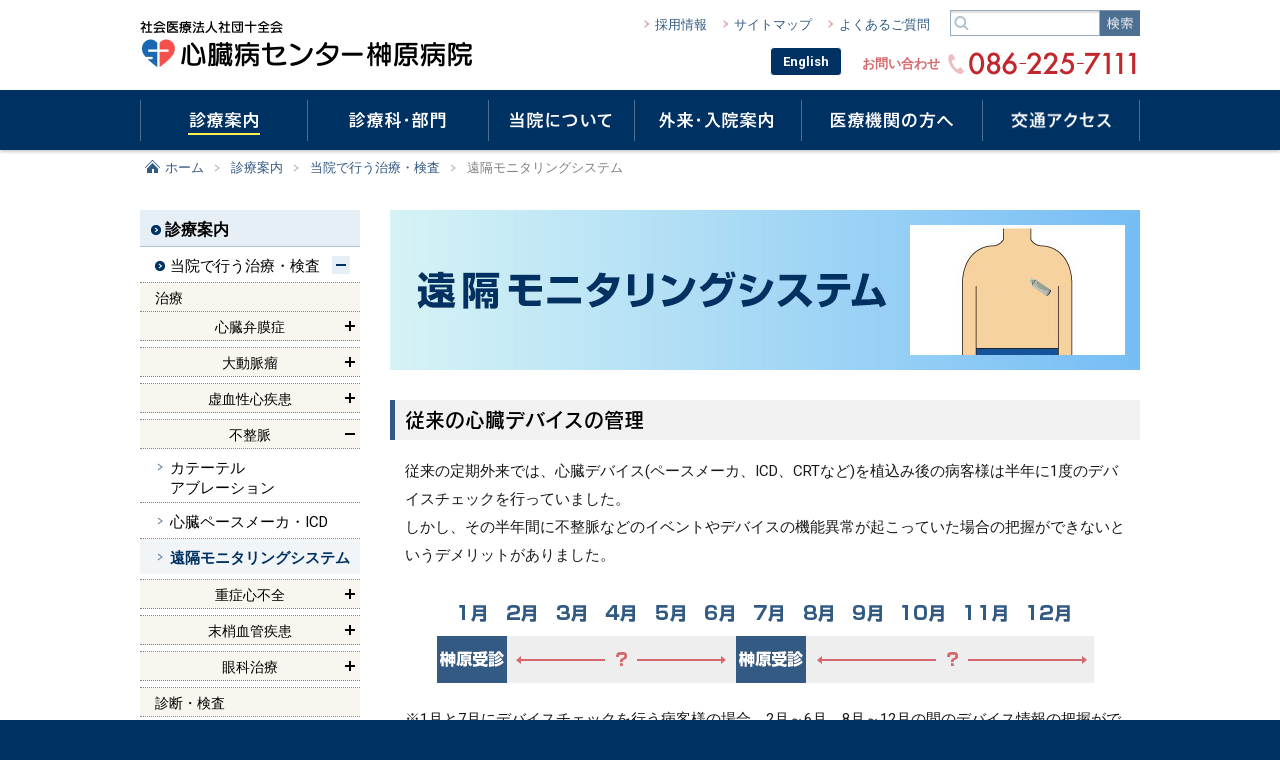

--- FILE ---
content_type: text/html; charset=UTF-8
request_url: https://www.sakakibara-hp.com/treatment/approach/arhythmia/electrocardiograph/
body_size: 75778
content:
<!DOCTYPE html>
<html lang="ja">
	<head>
		<meta charset="UTF-8">
		<title>
			遠隔モニタリングシステム | 当院で行う治療・検査 | 診療案内 | 心臓病センター榊原病院		</title>
		<meta name="keywords" content="MICS,小切開,タビ,心臓血管外科,弁膜症,ステントグラフト,狭心症,心筋梗塞,ペースメーカ,メタボリック" />
<meta name="description" content="" />
<meta name="author" content="心臓病センター榊原病院" />
<meta property="og:title" content="遠隔モニタリングシステム | 当院で行う治療・検査 | 診療案内 | 心臓病センター榊原病院" />
<meta property="og:type" content="company" />
<meta property="og:url" content="https://www.sakakibara-hp.com/" />
<meta property="og:image" content="https://www.sakakibara-hp.com/common/img/ogp.png" />
<meta property="og:site_name" content="心臓病センター榊原病院" />
<meta property="og:description" content="" />
<meta name="viewport" content="width=device-width, initial-scale=1.0" />
<link rel="shortcut icon" href="/favicon.ico" />
<link rel="apple-touch-icon" href="/common/img/apple-touch-icon.png" />
<link rel="stylesheet" href="/common/js/lib/mmenu/jquery.mmenu.all.css" media="print" onload="this.media='print, screen and (max-width:767px)'" />
<link rel="stylesheet" href="/common/css/mmenu.css" media="print" onload="this.media='print, screen and (max-width:767px)'" />
<link rel="stylesheet" href="/common/css/common.css?2026012903" media="all" />
<link rel="stylesheet" href="/common/css/sp_style.css?2026012903" media="screen and (max-width:767px)" />
<link rel="stylesheet" href="/common/css/pc_style.css?2026012903" media="screen and (min-width:768px), print" />
<link href="https://fonts.googleapis.com/css?family=Roboto:400,700" rel="stylesheet" media="print" onload="this.media='all'" />
<link rel="stylesheet" href="/common/css/lib/responsive-tables.css" />
<!-- Global site tag (gtag.js) - Google Analytics -->
<script async src="https://www.googletagmanager.com/gtag/js?id=UA-4282335-37"></script>
<script>
  window.dataLayer = window.dataLayer || [];
  function gtag(){dataLayer.push(arguments);}
  gtag('js', new Date());

  gtag('config', 'UA-4282335-37');
</script>
<!-- Google Tag Manager -->
<script>(function(w,d,s,l,i){w[l]=w[l]||[];w[l].push({'gtm.start':
new Date().getTime(),event:'gtm.js'});var f=d.getElementsByTagName(s)[0],
j=d.createElement(s),dl=l!='dataLayer'?'&l='+l:'';j.async=true;j.src=
'https://www.googletagmanager.com/gtm.js?id='+i+dl;f.parentNode.insertBefore(j,f);
})(window,document,'script','dataLayer','GTM-5HBBSDX');</script>
<!-- End Google Tag Manager -->
		<link rel="stylesheet" href="/treatment/css/treatment.css" media="all">

		<style>
			.monitor th, .monitor td{
				text-align: center;
			}
			.monitor thead th{
				font-weight: bold;
			}
			.monitor tbody th{
				width: 100px;
			}
			.monitor .total{
				background-color: #ebf1de;
			}
		</style>
	</head>
	<body>
		<div class="root">
			<!-- Google Tag Manager (noscript) -->
<noscript><iframe src="https://www.googletagmanager.com/ns.html?id=GTM-5HBBSDX"
height="0" width="0" style="display:none;visibility:hidden"></iframe></noscript>
<!-- End Google Tag Manager (noscript) -->
<div class="header_container"  id="header_container"  >
	<header class="header  MM-FIXED "  id="header" >
		<div class="skip">
			<p><a href="#main_content" title="ナビゲーションを飛ばす">このページの本文へ移動</a></p>
		</div><a class="open_menu pc_none" id="open_menu" href="#drawer">メニューを開く</a><a class="header__sp_tel pc_none" href="tel:086-225-7111" style="width: 48px, height: 48px">TEL</a>
		<div class="header__1">
			<div class="container sp_container-2">
				<div class="header__1__1">
					<h1 class="header__logo"><a href="/"><img src="/common/img/logo.png" alt="心臓病センター榊原病院" loading="lazy"/></a></h1></div>
				<div class="header__1__2 sp_none">
					<div class="header__1__2__inner">
						<div class="header__1__2__1">
							<ul class="header__menu">
								<li><a class="link2" href="/recruit/">採用情報</a></li>
								<li><a class="link2" href="/info/sitemap/">サイトマップ</a></li>
								<li><a class="link2" href="/info/question/">よくあるご質問</a></li>
							</ul>
							<div class="header__search">
								<form class="search" action="https://www.google.co.jp/search" method="get">
									<input class="search__text" type="text" placeholder="" name="q" title="検索語を入力" />
									<input class="search__submit" type="submit" value="検索" />
									<input type="hidden" value="UTF-8" name="ie" />
									<input type="hidden" value="UTF-8" name="oe" />
									<input type="hidden" value="ja" name="hl" />
									<input type="hidden" value="https://www.sakakibara-hp.com" name="sitesearch" />
								</form>
							</div>
						</div>
						<div class="header__1__2__2 jp_page">
							<div><a class="h_inq_eng" href="/en/">English</a></div>
							<div class="h_inq_flex">
								<div class="header__tel_pre">お問い合わせ</div><a class="header__tel tel_link" href="tel:086-225-7111">086-225-7111</a>
							</div>
						</div>
					</div>
				</div>
			</div>
		</div>
		<div class="header__2 sp_none">
			<nav class="gnavi" id="menu">
	<div class="pc_container">
		<ul class="gnavi__ul">
			<li class="gnavi__li gnavi__li-1 active">
				<a class="gnavi__a gnavi__a-3" href="/treatment/">
					<div class="gnavi__text">診療案内</div>
				</a>
				<div class="gnavi__sub">
					<div class="anime">
						<div class="gnavi__sub__container gnavi__sub__container-3">
							<ul class="gnavi__sub__ul1">
								<li class="li1 multi_accordion  special_treat_disp"><a class="a1 multi_accordion__trigger" href="/treatment/approach/"><span class="text">当院で行う治療・検査</span><span class="toggle multi_accordion__toggle active"></span></a>
	<div class="multi_accordion__content multi_accordion__content-long">
		<ul class="sub_ul2">
			<li class="li2 li2-comment"><span class="text">治療</span></li>
			<li class="li2 li2-comment_2 multi_accordion"><span class="multi_accordion__trigger multi_accordion__trigger-second"><span class="text">心臓弁膜症</span><span class="toggle multi_accordion__toggle "></span></span>
				<div class="multi_accordion__content multi_accordion__content-long">
					<ul class="sub_ul2">
						<li class="li2 "><a class="a2" href="/treatment/approach/valve/mics/"><span class="text">MICS（低侵襲心臓手術）</span></a></li>
						<li class="li2 "><a class="a2" href="/treatment/approach/valve/tavi/"><span class="text">TAVI（経カテーテル的大動脈弁置換術）</span></a></li>
						<li class="li2 "><a class="a2" href="/treatment/approach/valve/mitra/"><span class="text">TEER（経皮的僧帽弁接合不全修復術）</span></a></li>
					</ul>
				</div>
			</li>
			<li class="li2 li2-comment_2 multi_accordion"><span class="multi_accordion__trigger multi_accordion__trigger-second"><span class="text">大動脈瘤</span><span class="toggle multi_accordion__toggle "></span></span>
				<div class="multi_accordion__content multi_accordion__content-long">
					<ul class="sub_ul2">
						<li class="li2  aprch_aortic_special_width"><a class="a2" href="/treatment/approach/aortic/"><span class="text">大動脈瘤ステントグラフト留置術・人工血管置換術</span></a></li>
					</ul>
				</div>
			</li>
			<li class="li2 li2-comment_2 multi_accordion"><span class="multi_accordion__trigger multi_accordion__trigger-second"><span class="text">虚血性心疾患</span><span class="toggle multi_accordion__toggle "></span></span>
				<div class="multi_accordion__content multi_accordion__content-long">
					<ul class="sub_ul2">
						<li class="li2 "><a class="a2" href="/treatment/approach/ischemic/cabg/"><span class="text">CABG<br class="sp_none"/>（冠動脈バイパス手術）</span></a></li>
						<li class="li2  aprch_isch_float"><a class="a2" href="/treatment/approach/ischemic/pci/"><span class="text">PCI<br class="sp_none"/>（冠動脈ステント治療）</span></a></li>
						<li class="li2  aprch_isch_float"><a class="a2" href="/treatment/approach/ischemic/excimer/"><span class="text">エキシマレーザ</span></a></li>
						<li class="li2  aprch_isch_float"><a class="a2" href="/treatment/approach/ischemic/rotablator/"><span class="text">ロータブレータ</span></a></li>
					</ul>
				</div>
			</li>


			<li class="li2 li2-comment_2 multi_accordion"><span class="multi_accordion__trigger multi_accordion__trigger-second"><span class="text">不整脈</span><span class="toggle multi_accordion__toggle active"></span></span>
				<div class="multi_accordion__content multi_accordion__content-long">
					<ul class="sub_ul2">
						<li class="li2 "><a class="a2" href="/treatment/approach/arhythmia/catheter/"><span class="text">カテーテル<br class="sp_none"/>アブレーション</span></a></li>
						<li class="li2 "><a class="a2" href="/treatment/approach/arhythmia/pacemaker/"><span class="text">心臓ペースメーカ・ICD</span></a></li>
						<li class="li2 active"><a class="a2" href="/treatment/approach/arhythmia/electrocardiograph/"><span class="text">遠隔モニタリングシステム</span></a></li>
					</ul>
				</div>
			</li>
			<li class="li2 li2-comment_2 multi_accordion"><span class="multi_accordion__trigger multi_accordion__trigger-second"><span class="text">重症心不全</span><span class="toggle multi_accordion__toggle "></span></span>
				<div class="multi_accordion__content multi_accordion__content-long">
					<ul class="sub_ul2">
						<li class="li2 "><a class="a2" href="/treatment/approach/artificial/"><span class="text">植込型補助人工心臓治療</span></a></li>
					</ul>
				</div>
			</li>
			<li class="li2 li2-comment_2 accordion multi_accordion"><span class="multi_accordion__trigger multi_accordion__trigger-second"><span class="text">末梢血管疾患</span><span class="toggle multi_accordion__toggle "></span></span>
				<div class="multi_accordion__content multi_accordion__content-long">
					<ul class="sub_ul2">
						<li class="li2 "><a class="a2" href="/treatment/approach/peripheral/"><span class="text">末梢血管ステント治療</span></a></li>
						<!--<li class="li2"><a class="a2" href="/department/care/"><span class="text">創傷ケアセンター</span></a></li>-->
					</ul>
				</div>
			</li>
			<!-- <li class="li2 li2-comment_2 multi_accordion"><span class="multi_accordion__trigger multi_accordion__trigger-second"><span class="text">腎動脈ステント留置術</span><span class="toggle multi_accordion__toggle "></span></span>
				<div class="multi_accordion__content multi_accordion__content-long">
					<ul class="sub_ul2">
						<li class="li2 "><a class="a2" href="/treatment/approach/renal/"><span class="text">腎動脈ステント留置術</span></a></li>
					</ul>
				</div>
			</li> -->
			<li class="li2 li2-comment_2 multi_accordion"><span class="multi_accordion__trigger multi_accordion__trigger-second"><span class="text">眼科治療</span><span class="toggle multi_accordion__toggle"></span></span>
				<div class="multi_accordion__content multi_accordion__content-long">
					<ul class="sub_ul2">
						<li class="li2"><a class="a2" href="/department/ophthalmic/"><span class="text">眼科治療</span></a></li>
					</ul>
				</div>
			</li>
			<li class="li2 li2-comment"><span class="text">診断・検査</span></li>
			<li class="li2 "><a class="a2" href="/treatment/approach/checkup/summary/"><span class="text">当院で行える検査</span></a></li>
			<li class="li2 "><a class="a2" href="/treatment/approach/checkup/catheter/"><span class="text">日帰り/1泊心臓<br class="sp_none"/>カテーテル検査</span></a></li>
			<li class="li2 "><a class="a2" href="/treatment/approach/checkup/ct/"><span class="text">320列冠動脈CT検査</span></a></li>
			<li class="li2"><a class="a2" href="/department/gastroenterological/"><span class="text">内視鏡検査</span></a></li>
			<li class="li2 li2-comment"><span class="text">再発予防</span></li>
			<li class="li2 "><a class="a2" href="/outpatient/admission/rehab/"><span class="text">リハビリテーション</span></a></li>
			<!-- <li class="li2 "><a class="a2" href="/treatment/approach/precaution/lifestyle/"><span class="text">生活習慣病予防</span></a></li> -->
			<li class="li2 "><a class="a2" href="/fitness/"><span class="text">メディカル・フィットネスクラブ </span></a></li>
			<li class="li2 li2-comment"><span class="text">予防医療</span></li>
			<li class="li2 "><a class="a2" href="/treatment/approach/premium_dock/"><span class="text">プレミアム心臓・脳ドック</span></a></li>
		</ul>
	</div>
</li>
<li class="li1 accordion "><a class="a1" href="/treatment/team/"><span class="text text-drawer_small"><span class="sub_cate_block">職種の垣根を超えた</span><span class="sub_cate_block">医療チーム</span></span><span class="toggle accordion__toggle"></span></a>
	<div class="accordion__content accordion__content-short">
		<ul class="sub_ul2">
			<li class="li2 "><a class="a2" href="/treatment/team/nst/"><span class="text">栄養サポートチーム</span></a></li>
<!-- 			<li class="li2 "><a class="a2" href="/treatment/team/diabetes/"><span class="text">糖尿病センター</span></a></li> -->
			<li class="li2 "><a class="a2" href="/treatment/team/ict/"><span class="text">感染制御チーム・抗菌薬適正使用支援チーム</span></a></li>
			<li class="li2 "><a class="a2" href="/treatment/team/heart/"><span class="text">心不全チーム</span></a></li>
			<li class="li2 "><a class="a2" href="/treatment/team/vad/"><span class="text">重症心不全・補助人工心臓管理チーム</span></a></li>
			<li class="li2 "><a class="a2" href="/treatment/team/dcast/"><span class="text">認知症ケアチーム</span></a></li>
		</ul>
	</div>
</li>
							</ul>
						</div>
					</div>
				</div>
			</li>
			<li class="gnavi__li gnavi__li-2 ">
				<a class="gnavi__a gnavi__a-4" href="/department/">
					<div class="gnavi__text">診療科・部門</div>
				</a>
				<div class="gnavi__sub">
					<div class="anime">
						<div class="gnavi__sub__container gnavi__sub__container-4">
							<ul class="gnavi__sub__ul1">
								<li class="li1 li1-comment"><span class="text">診療科案内</span></li>
<li class="li1 li1-odd "><a class="a1" href="/department/cvsurgery/"><span class="text">心臓血管外科</span></a></li>
<li class="li1 li1-even "><a class="a1" href="/department/vessel/"><span class="text">末梢血管外科</span></a></li>
<li class="li1 li1-odd "><a class="a1" href="/department/cvmedicine/"><span class="text">循環器内科</span></a></li>
<li class="li1 li1-even "><a class="a1" href="/department/diabetes/"><span class="text">糖尿病内科</span></a></li>
<li class="li1 li1-odd "><a class="a1" href="/department/gastroenterological/"><span class="text">消化器科</span></a></li>
<li class="li1 li1-even "><a class="a1" href="/department/hemodialysis/"><span class="text">人工透析内科</span></a></li>
<li class="li1 li1-odd "><a class="a1" href="/department/plastic/"><span class="text">形成外科</span></a></li>
<li class="li1 li1-even "><a class="a1" href="/department/radiation/"><span class="text">放射線科</span></a></li>
<li class="li1 li1-odd "><a class="a1" href="/department/anesthesia/"><span class="text">麻酔科</span></a></li>
<li class="li1 li1-even "><a class="a1" href="/department/neurosurgical/"><span class="text">脳神経外科・内科</span></a></li>
<li class="li1 li1-odd "><a class="a1" href="/department/stroke/"><span class="text">脳卒中科</span></a></li>
<li class="li1 li1-even "><a class="a1" href="/department/respiratory/"><span class="text">呼吸器内科</span></a></li>
<li class="li1 li1-odd "><a class="a1" href="/department/ophthalmic/"><span class="text">眼科</span></a></li>
<!--<li class="li1 li1-even "><a class="a1" href="/department/care/"><span class="text">創傷ケアセンター</span></a></li>-->
<li class="li1 li1-even "><a class="a1" href="/department/footcare/"><span class="text">フットケア外来</span></a></li>
<li class="li1 li1-comment"><span class="text">部門案内</span></li>
<li class="li1 li1-odd accordion "><a class="a1" href="/department/nurse/"><span class="text">看護部</span><span class="toggle accordion__toggle"></span></a>
	<div class="accordion__content accordion__content-short">
		<ul class="sub_ul2">
			<li class="li2 "><a class="a2" href="/department/nurse/news/">新着情報一覧</a></li>
			<li class="li2 "><a class="a2" href="/department/nurse/program/">教育プログラム</a></li>
			<li class="li2 "><a class="a2" href="/department/nurse/work/">お仕事紹介</a></li>
			<li class="li2"><a class="a2" href="/recruit/welfare/">福利厚生</a></li>
			<li class="li2"><a class="a2" href="/recruit/#recruit_nurse">採用情報</a></li>
		</ul>
	</div>
</li>
<li class="li1 li1-even "><a class="a1" href="/department/pharmaceutical/"><span class="text">薬剤部</span></a></li>
<li class="li1 li1-odd "><a class="a1" href="/department/icu/"><span class="text">集中治療部</span></a></li>
<li class="li1 li1-even "><a class="a1" href="/department/bmet/"><span class="text">臨床工学科</span></a></li>
<li class="li1 li1-odd "><a class="a1" href="/department/checkup/"><span class="text">臨床検査科</span></a></li>
<li class="li1 li1-even "><a class="a1" href="/department/radiology/"><span class="text">放射線検査科</span></a></li>
<li class="li1 li1-odd"><a class="a1" href="/outpatient/admission/food/"><span class="text">調理科・栄養科</span></a></li>
<li class="li1 li1-even"><a class="a1" href="/outpatient/admission/rehab/"><span class="text">リハビリテーション科</span></a></li>

<li class="li1 li1-odd "><a class="a1" href="/department/cardiosurgery/"><span class="text">心臓外科研究所</span></a></li>
<!-- <li class="li1 li1-odd "><a class="a1" href="/department/clinical_trial/"><span class="text">臨床研究・治験</span></a></li> -->
							</ul>
						</div>
					</div>
				</div>
			</li>
			<li class="gnavi__li gnavi__li-3 ">
				<a class="gnavi__a gnavi__a-1" href="/about/">
					<div class="gnavi__text">当院について</div>
				</a>
				<div class="gnavi__sub">
					<div class="anime">
						<div class="gnavi__sub__container gnavi__sub__container-1">
							<ul class="gnavi__sub__ul1">
								<li class="li1 "><a class="a1" href="/about/policy/"><span class="text">理念と基本方針</span></a></li>
<li class="li1 "><a class="a1" href="/about/greeting/"><span class="text">理事長あいさつ</span></a></li>
<li class="li1 "><a class="a1" href="/about/effort/"><span class="text">医療新時代に向けた取り組み</span></a></li>
<li class="li1 "><a class="a1" href="/about/summary/"><span class="text">病院概要</span></a></li>
<li class="li1 "><a class="a1" href="/about/history/"><span class="text">病院沿革</span></a></li>
<li class="li1 "><a class="a1" href="/about/guidepost/"><span class="text">病院指標</span></a></li>
<li class="li1 accordion "><a class="a1" href="/about/facility/"><span class="text">当院の設備</span><span class="toggle accordion__toggle"></span></a>
	<div class="accordion__content accordion__content-short">
		<ul class="sub_ul2">
			<li class="li2 "><a class="a2" href="/about/facility/hybrid/">ハイブリッド手術室</a></li>
			<li class="li2 "><a class="a2" href="/about/facility/guide/">館内案内</a></li>
			<li class="li2 "><a class="a2" href="/about/facility/heliport/">ヘリポート</a></li>
			<li class="li2 "><a class="a2" href="/about/facility/prevention/">災害対策</a></li>
		</ul>
	</div>
</li>
<li class="li1 accordion "><a class="a1" href="/about/hospital/"><span class="text">当院の取り組み</span><span class="toggle accordion__toggle"></span></a>
	<div class="accordion__content accordion__content-short">
		<ul class="sub_ul2">
			<li class="li2 "><a class="a2" href="/about/hospital/clinical_trial/">臨床研究・治験</a></li>
			<li class="li2 "><a class="a2" href="/about/hospital/medicine/">未承認等の医薬品・試薬の使用</a></li>
			<li class="li2 "><a class="a2" href="/about/hospital/generic_biosimilar/">後発医薬品・バイオ後続品</a></li>
			<li class="li2 "><a class="a2" href="/about/hospital/ncd/">NCDデータベースへの参加</a></li>
		</ul>
	</div>
</li>
<li class="li1  "><a class="a1" href="/about/safety/"><span class="text">医療安全</span></a></li>
<li class="li1 "><a class="a1" href="/about/performance/"><span class="text">治療実績</span></a></li>
<li class="li1 "><a class="a1" href="/about/society/"><span class="text">論文・学会業績</span></a></li>
<!--<li class="li1 accordion "><a class="a1" href="/about/event/"><span class="text"><span class="sub_cate_block">勉強会・イベントの</span><span class="sub_cate_block">ご案内</span></span><span class="toggle accordion__toggle"></span></a>
	<div class="accordion__content accordion__content-short">
		<ul class="sub_ul2">
			<li class="li2 "><a class="a2" href="/about/event/diabetes/">糖尿病友の会</a></li>
			<li class="li2 "><a class="a2" href="/about/event/workshop/">健康と糖尿病の教室</a></li>
			<li class="li2 "><a class="a2" href="/about/event/lecture/">出張講演会</a></li>
			<li class="li2 "><a class="a2" href="/about/event/resuscitation/">胸骨圧迫だけの心肺蘇生法</a></li>
			<li class="li2 "><a class="a2" href="/about/event/eat/">食べて学ぼう糖尿病食</a></li>
		</ul>
	</div>
</li>-->
<li class="li1 "><a class="a1" href="/about/now/"><span class="text">病院NOW</span></a></li>
<li class="li1 "><a class="a1" href="/about/s_news/"><span class="text">さかきばらNews</span></a></li>
<li class="li1 "><a class="a1" href="/about/channel/"><span class="text">榊原病院チャンネル</span></a></li>
<!-- <li class="li1 "><a class="a1" href="/about/environment/"><span class="text">病院の取組み</span></a></li> -->
<!--<li class="li1 "><a class="a1" href="/about/study/"><span class="text">シンゾウくんと学ぼう</span></a></li>-->
							</ul>
						</div>
					</div>
				</div>
			</li>
			<li class="gnavi__li gnavi__li-4 ">
				<a class="gnavi__a gnavi__a-2" href="/outpatient/">
					<div class="gnavi__text">外来・入院案内</div>
				</a>
				<div class="gnavi__sub">
					<div class="anime">
						<div class="gnavi__sub__container gnavi__sub__container-2">
							<ul class="gnavi__sub__ul1">
								<li class="li1 li1-comment"><span class="text">外来病客さまへ</span></li>
<li class="li1 "><a class="a1" href="/outpatient/clinic/to/"><span class="text">受診の方へ</span></a></li>
<li class="li1 "><a class="a1" href="/outpatient/clinic/flow/"><span class="text">外来診察の流れ</span></a></li>
<li class="li1 "><a class="a1" href="/outpatient/clinic/schedule/"><span class="text">外来担当表</span></a></li>
<li class="li1 li1-comment"><span class="text">入院病客さまへ</span></li>
<li class="li1 "><a class="a1" href="/outpatient/admission/flow/"><span class="text">入院の流れ</span></a></li>
<li class="li1 "><a class="a1" href="/outpatient/admission/service/"><span class="text">入院中のサービス</span></a></li>
<li class="li1 "><a class="a1" href="/outpatient/admission/food/"><span class="text">入院中の食事</span></a></li>
<li class="li1 "><a class="a1" href="/outpatient/admission/rehab/"><span class="text">入院中のリハビリ</span></a></li>
<li class="li1 "><a class="a1" href="/outpatient/admission/visiting/"><span class="text">面会について</span></a></li>
<li class="li1 "><a class="a1" href="/outpatient/admission/getwell/"><span class="text">お見舞いメール</span></a></li>
<li class="li1 li1-comment"><span class="text">各種ご案内</span></li>
<li class="li1 "><a class="a1" href="/outpatient/consultation/medical/"><span class="text">医療福祉相談</span><!-- <span class="toggle accordion__toggle"></span> --></a>
	<!-- <div class="accordion__content accordion__content-short">
		<ul class="sub_ul2">
			<li class="li2 "><a class="a2" href="/outpatient/consultation/medical/certificate/">限度額適用認定証について</a></li>
		</ul>
	</div> -->
</li>
<li class="li1 "><a class="a1" href="/institution/support/regional/"><span class="text">地域包括ケア病棟</span></a></li>
<li class="li1 "><a class="a1" href="/about/facility/guide/"><span class="text">館内案内</span></a></li>
<li class="li1 multi_accordion  special_nav_disp"><a class="a1 multi_accordion__trigger coloring" href="/outpatient/consultation/"><span class="text">手術相談</span><span class="toggle multi_accordion__toggle "></span></a>
	<div class="multi_accordion__content multi_accordion__content-long">
		<ul class="sub_ul2">
			<li class="li2 "><a class="a2" href="/outpatient/consultation/operation/"><span class="text">手術相談（病客さま）</span></a></li>
			<li class="li2 "><a class="a2" href="/institution/medical/"><span class="text">手術相談（医療関係の方）</span></a></li>
			<li class="li2 "><a class="a2" href="/outpatient/consultation/first/"><span class="text">症状・受診相談（初めての方）</span></a></li>
			<li class="li2 "><a class="a2" href="/outpatient/consultation/online_second_opinion/"><span class="text">セカンドオピニオン</span></a></li>
			<!--<li class="li2 multi_accordion "><a class="a1 a2 multi_accordion__trigger" href="/outpatient/consultation/online_second_opinion/"><span class="text">セカンドオピニオン</span><span class="toggle multi_accordion__toggle  "></span></a>
				<div class="multi_accordion__content multi_accordion__content-long">
					<ul class="sub_ul2">
						<li class="li2 "><a class="a2" href="/outpatient/consultation/second_opinion_form/"><span class="text">セカンドオピニオン お申し込みフォーム</span></a></li>
					</ul>
				</div>
			</li>-->
		</ul>
	</div>
</li>							</ul>
						</div>
					</div>
				</div>
			</li>
			<li class="gnavi__li gnavi__li-5 ">
				<a class="gnavi__a gnavi__a-5" href="/institution/">
					<div class="gnavi__text">医療機関の方へ</div>
				</a>
				<div class="gnavi__sub">
					<div class="anime">
						<div class="gnavi__sub__container gnavi__sub__container-5">
							<ul class="gnavi__sub__ul1">
								
<li class="li1 multi_accordion  special_nav_disp"><a class="a1 multi_accordion__trigger" href="/institution/support/"><span class="text">入退院支援センター</span><span class="toggle multi_accordion__toggle "></span></a>
	<div class="multi_accordion__content multi_accordion__content-long">
		<ul class="sub_ul2">
			<li class="li2 multi_accordion "><a class="a2 multi_accordion__trigger" href="/institution/support/community/"><span class="text">地域医療連携室</span><span class="toggle multi_accordion__toggle "></span></a>
				<div class="multi_accordion__content multi_accordion__content-long">
					<ul class="sub_ul2">
						<li class="li2 "><a class="a2" href="/institution/support/community/about/"><span class="text">地域医療連携室とは</span></a></li>
						<li class="li2 active"><a class="a2" href="/treatment/approach/"><span class="text">当院で行う治療・検査</span></a></li>
						<li class="li2 "><a class="a2" href="/institution/support/community/share/"><span class="text">検査機器の共同利用</span></a></li>
						<li class="li2 "><a class="a2" href="/institution/support/community/gastroscope/"><span class="text">胃カメラの共同利用</span></a></li>
						<li class="li2 "><a class="a2" href="/institution/support/community/dementia/"><span class="text">認知症検査の脳血流シンチ可能</span></a></li>
						<li class="li2 "><a class="a2" href="/institution/support/community/cooperation/"><span class="text">がん地域医療連携</span></a></li>
						<li class="li2 "><a class="a2" href="/institution/support/community/internet/"><span class="text">インターネットでの検査予約</span></a></li>
						<li class="li2 "><a class="a2" href="/institution/support/community/tracing_report/"><span class="text">トレーシングレポート</span></a></li>
					</ul>
				</div>
			</li>
			<!--<li class="li2 "><a class="a2" href="/institution/support/msw/"><span class="text">医療福祉相談担当</span></a></li>-->
		</ul>
	</div>
</li>
<li class="li1 li1-comment"><span class="text">各種申込</span></li>
<li class="li1 "><a class="a1" href="/institution/appointment/"><span class="text">予約申込書ダウンロード</span></a></li>
<li class="li1 "><a class="a1" href="/institution/support/regional/"><span class="text">地域包括ケア病棟</span></a></li>
<li class="li1 "><a class="a1" href="/institution/doctorcar/"><span class="text">ドクターカー</span></a></li>
<li class="li1 "><a class="a1" href="/institution/medical/"><span class="text">手術相談（医療機関の方）</span></a></li>

<!--<li class="li1"><a class="a1" href="/institution/schedule/pdf/tantou_gairai_1802.pdf" target="_blank"><span class="text pdf">外来担当表</span></a></li>-->
							</ul>
						</div>
					</div>
				</div>
			</li>
			<li class="gnavi__li gnavi__li-6 ">
				<a class="gnavi__a gnavi__a-6" href="/access/">
					<div class="gnavi__text">交通アクセス</div>
				</a>
			</li>
		</ul>
	</div>
</nav>
		</div>
	</header>
</div>
			<div class="container root_container">
				<div class="breadcrumbs">
					<ul>
						<li><a class="node" href="/">ホーム</a></li>
						<li><a class="node" href="../../../">診療案内</a></li>
						<li><a class="node" href="../../">当院で行う治療・検査</a></li>
						<li><span class="node">遠隔モニタリングシステム</span></li>
					</ul>
				</div>
				<div class="main_wrapper">
					<div class="main_column">
						<div class="main_content" id="main_content">
							<section class="content_section">
								<h2 class="pc_wide sp_wide"><img class="img sp_none" src="img/ttl_arhythmia_electrocardiograph.jpg" alt="失神の原因診断に利用 植え込み型ループ式心電計"><img class="img pc_none" src="img/ttl_arhythmia_electrocardiograph_sp.jpg" alt="失神の原因診断に利用 植え込み型ループ式心電計"></h2>
								<div class="content_section">
									<h3 class="h3">従来の心臓デバイスの管理</h3>
									<p class="mb_2em">従来の定期外来では、心臓デバイス(ペースメーカ、ICD、CRTなど)を植込み後の病客様は半年に1度のデバイスチェックを行っていました。<br>
									しかし、その半年間に不整脈などのイベントやデバイスの機能異常が起こっていた場合の把握ができないというデメリットがありました。</p>
									<figure><img class="center" src="img/img_monitoring04.png" alt=""></figure>
									<p>※1月と7月にデバイスチェックを行う病客様の場合、2月～6月、8月～12月の間のデバイス情報の把握ができない</p>
									<!--<table class="table table-column2">
										<tbody>
											<tr>
												<th>装置の大きさ</th>
												<td>約60mm×20mm×8mm の小さなスティック状</td>
											</tr>
											<tr>
												<th>皮膚の切開</th>
												<td>2cm程度</td>
											</tr>
										</tbody>
									</table>
									<p><a class="btn" href="/about/performance/">治療実績はこちら</a></p>-->
								</div>

								<div class="content_section">
									<h3 class="h3">遠隔モニタリングとは</h3>
									<p>その欠点を補う機能が遠隔モニタリングです。</p>
									<ul class="set">
										<li class="fix left">
											<figure>
												<img src="img/img_monitoring01.jpg" alt="">
											</figure>
										</li>
										<li class="resize right">
											<figure style="vertical-align: middle">
												<img src="img/img_monitoring02.jpg" alt="">
											</figure>
										</li>
									</ul>
									<p class="mt10">遠隔モニタリングを行うために、ご自宅にこのような専用の中継機器を設置して頂きます。この機器を通し、心臓デバイスの情報を、外来受診することなく当院で閲覧することが可能となります。</p>
									<figure style="vertical-align: middle">
										<img src="img/img_monitoring03.png" alt="">
									</figure>
									<p>また、アラート機能の設定も可能で、不整脈や心臓デバイスに異常を生じた場合には当院へ情報が通知され、異常などに対して早期介入が可能となります。</p>
									<p>この様なメリットがあり、日本不整脈心電学会から『遠隔モニタリングの有用性は高く、心臓植込型デバイス患者において標準的な管理手段としてこの導入が推奨される』(<a href="http://new.jhrs.or.jp/guideline/statement201804_01/" target="_blank" class="outlink">http://new.jhrs.or.jp/guideline/statement201804_01/</a>)と提示されています。</p>
									<p></p>
								</div>

								<div class="content_section">
									<h3 class="h3">遠隔モニタリングにおける注意点</h3>
									<p>遠隔モニタリングは救急対応を目的とするものではありません。緊急時、症状悪化時は担当医師または119番にご連絡ください。</p>
								</div>

								<div class="content_section">
									<h3 class="h3">遠隔モニタリング年別登録件数</h3>
									<div class="responsive_table_area">
										<p class="mt20 center">遠隔モニタリング年別登録件数</p>
										<table class="table table-2 responsive monitor">
											<thead>
												<tr>
													<th>&nbsp;</th>
													<th>2012</th>
													<th>2013</th>
													<th>2014</th>
													<th>2015</th>
													<th>2016</th>
													<th>2017</th>
													<th>2018</th>
													<th>2019</th>
													<th>合計</th>
												</tr>
											</thead>
											<tbody>
												<tr>
													<th>PM</th>
													<td>1</td>
													<td>0</td>
													<td>2</td>
													<td>14</td>
													<td>66</td>
													<td>63</td>
													<td>107</td>
													<td>122</td>
													<td class="total">375</td>
												</tr>
												<tr>
													<th>リードレスPM</th>
													<td>&nbsp;</td>
													<td>&nbsp;</td>
													<td>&nbsp;</td>
													<td>&nbsp;</td>
													<td>&nbsp;</td>
													<td>&nbsp;</td>
													<td>4</td>
													<td>15</td>
													<td class="total">19</td>
												</tr>
												<tr>
													<th>ICD</th>
													<td>9</td>
													<td>5</td>
													<td>10</td>
													<td>12</td>
													<td>22</td>
													<td>19</td>
													<td>14</td>
													<td>10</td>
													<td class="total">101</td>
												</tr>
												<tr>
													<th>S-ICD</th>
													<td>0</td>
													<td>0</td>
													<td>0</td>
													<td>0</td>
													<td>0</td>
													<td>3</td>
													<td>1</td>
													<td>2</td>
													<td class="total">6</td>
												</tr>
												<tr>
													<th>CRT-P</th>
													<td>0</td>
													<td>0</td>
													<td>0</td>
													<td>0</td>
													<td>8</td>
													<td>3</td>
													<td>19</td>
													<td>16</td>
													<td class="total">46</td>
												</tr>
												<tr>
													<th>CRT-D</th>
													<td>8</td>
													<td>7</td>
													<td>14</td>
													<td>15</td>
													<td>16</td>
													<td>17</td>
													<td>9</td>
													<td>12</td>
													<td class="total">98</td>
												</tr>
												<tr>
													<th>ILR</th>
													<td>0</td>
													<td>0</td>
													<td>0</td>
													<td>0</td>
													<td>5</td>
													<td>17</td>
													<td>15</td>
													<td>8</td>
													<td class="total">45</td>
												</tr>
												<tr>
													<th class="total">&nbsp;</th>
													<td class="total">18</td>
													<td class="total">12</td>
													<td class="total">26</td>
													<td class="total">41</td>
													<td class="total">117</td>
													<td class="total">122</td>
													<td class="total">169</td>
													<td class="total">185</td>
													<td class="total">690</td>
												</tr>
											</tbody>
										</table>
									</div>
								</div>

								<div class="content_section">
									<div class="box box-2">
										<div class="box-2__head">
											<h4 class="h4 h4-2">Pick Up 医師紹介</h4></div>
										<div class="box-2__body">
											<ul class="pc_column3">
												<li>
													<a class="personal" href="/department/cvmedicine/staff/banba.php">
														<div class="image"><img class="img" src="../catheter/img/img_banba.jpg" alt="内科部長 伴場 主一"></div>
														<div class="part">内科部長</div>
														<div class="name">伴場 主一</div>
														<div class="kana">Kimikazu Banba</div>
													</a>
												</li>
												<li>
													<a class="personal" href="/department/cvmedicine/staff/tachibana.php">
														<div class="image"><img class="img" src="/department/cvmedicine/staff/img/img.jpg" alt="橘 元見"></div>
														<div class="part">内科医長</div>
														<div class="name">橘 元見</div>
														<div class="kana">Motomi Tatibana</div>
													</a>
												</li>
												<!-- <li>
													<a class="personal" href="/department/cvmedicine/staff/matsumoto.php">
														<div class="image"><img class="img" src="/department/cvmedicine/img/img_matsumoto.jpg" alt="松本 健佑"></div>
														<div class="part">内科医長</div>
														<div class="name">松本 健佑</div>
														<div class="kana">Kensuke Matsumoto</div>
													</a>
												</li> -->
											</ul>
										</div>
									</div>
								</div>
							</section>
						</div>
					</div>
					<div class="sub_column">
						<div class="sub_cate">
	<div class="sub_cate__index li1">
		<a class="sub_cate__index__a a1" href="/treatment/">
			<div class="text">診療案内</div>
		</a>
	</div>
	<ul class="sub_ul1">
		<li class="li1 multi_accordion  special_treat_disp"><a class="a1 multi_accordion__trigger" href="/treatment/approach/"><span class="text">当院で行う治療・検査</span><span class="toggle multi_accordion__toggle active"></span></a>
	<div class="multi_accordion__content multi_accordion__content-long">
		<ul class="sub_ul2">
			<li class="li2 li2-comment"><span class="text">治療</span></li>
			<li class="li2 li2-comment_2 multi_accordion"><span class="multi_accordion__trigger multi_accordion__trigger-second"><span class="text">心臓弁膜症</span><span class="toggle multi_accordion__toggle "></span></span>
				<div class="multi_accordion__content multi_accordion__content-long">
					<ul class="sub_ul2">
						<li class="li2 "><a class="a2" href="/treatment/approach/valve/mics/"><span class="text">MICS（低侵襲心臓手術）</span></a></li>
						<li class="li2 "><a class="a2" href="/treatment/approach/valve/tavi/"><span class="text">TAVI（経カテーテル的大動脈弁置換術）</span></a></li>
						<li class="li2 "><a class="a2" href="/treatment/approach/valve/mitra/"><span class="text">TEER（経皮的僧帽弁接合不全修復術）</span></a></li>
					</ul>
				</div>
			</li>
			<li class="li2 li2-comment_2 multi_accordion"><span class="multi_accordion__trigger multi_accordion__trigger-second"><span class="text">大動脈瘤</span><span class="toggle multi_accordion__toggle "></span></span>
				<div class="multi_accordion__content multi_accordion__content-long">
					<ul class="sub_ul2">
						<li class="li2  aprch_aortic_special_width"><a class="a2" href="/treatment/approach/aortic/"><span class="text">大動脈瘤ステントグラフト留置術・人工血管置換術</span></a></li>
					</ul>
				</div>
			</li>
			<li class="li2 li2-comment_2 multi_accordion"><span class="multi_accordion__trigger multi_accordion__trigger-second"><span class="text">虚血性心疾患</span><span class="toggle multi_accordion__toggle "></span></span>
				<div class="multi_accordion__content multi_accordion__content-long">
					<ul class="sub_ul2">
						<li class="li2 "><a class="a2" href="/treatment/approach/ischemic/cabg/"><span class="text">CABG<br class="sp_none"/>（冠動脈バイパス手術）</span></a></li>
						<li class="li2  aprch_isch_float"><a class="a2" href="/treatment/approach/ischemic/pci/"><span class="text">PCI<br class="sp_none"/>（冠動脈ステント治療）</span></a></li>
						<li class="li2  aprch_isch_float"><a class="a2" href="/treatment/approach/ischemic/excimer/"><span class="text">エキシマレーザ</span></a></li>
						<li class="li2  aprch_isch_float"><a class="a2" href="/treatment/approach/ischemic/rotablator/"><span class="text">ロータブレータ</span></a></li>
					</ul>
				</div>
			</li>


			<li class="li2 li2-comment_2 multi_accordion"><span class="multi_accordion__trigger multi_accordion__trigger-second"><span class="text">不整脈</span><span class="toggle multi_accordion__toggle active"></span></span>
				<div class="multi_accordion__content multi_accordion__content-long">
					<ul class="sub_ul2">
						<li class="li2 "><a class="a2" href="/treatment/approach/arhythmia/catheter/"><span class="text">カテーテル<br class="sp_none"/>アブレーション</span></a></li>
						<li class="li2 "><a class="a2" href="/treatment/approach/arhythmia/pacemaker/"><span class="text">心臓ペースメーカ・ICD</span></a></li>
						<li class="li2 active"><a class="a2" href="/treatment/approach/arhythmia/electrocardiograph/"><span class="text">遠隔モニタリングシステム</span></a></li>
					</ul>
				</div>
			</li>
			<li class="li2 li2-comment_2 multi_accordion"><span class="multi_accordion__trigger multi_accordion__trigger-second"><span class="text">重症心不全</span><span class="toggle multi_accordion__toggle "></span></span>
				<div class="multi_accordion__content multi_accordion__content-long">
					<ul class="sub_ul2">
						<li class="li2 "><a class="a2" href="/treatment/approach/artificial/"><span class="text">植込型補助人工心臓治療</span></a></li>
					</ul>
				</div>
			</li>
			<li class="li2 li2-comment_2 accordion multi_accordion"><span class="multi_accordion__trigger multi_accordion__trigger-second"><span class="text">末梢血管疾患</span><span class="toggle multi_accordion__toggle "></span></span>
				<div class="multi_accordion__content multi_accordion__content-long">
					<ul class="sub_ul2">
						<li class="li2 "><a class="a2" href="/treatment/approach/peripheral/"><span class="text">末梢血管ステント治療</span></a></li>
						<!--<li class="li2"><a class="a2" href="/department/care/"><span class="text">創傷ケアセンター</span></a></li>-->
					</ul>
				</div>
			</li>
			<!-- <li class="li2 li2-comment_2 multi_accordion"><span class="multi_accordion__trigger multi_accordion__trigger-second"><span class="text">腎動脈ステント留置術</span><span class="toggle multi_accordion__toggle "></span></span>
				<div class="multi_accordion__content multi_accordion__content-long">
					<ul class="sub_ul2">
						<li class="li2 "><a class="a2" href="/treatment/approach/renal/"><span class="text">腎動脈ステント留置術</span></a></li>
					</ul>
				</div>
			</li> -->
			<li class="li2 li2-comment_2 multi_accordion"><span class="multi_accordion__trigger multi_accordion__trigger-second"><span class="text">眼科治療</span><span class="toggle multi_accordion__toggle"></span></span>
				<div class="multi_accordion__content multi_accordion__content-long">
					<ul class="sub_ul2">
						<li class="li2"><a class="a2" href="/department/ophthalmic/"><span class="text">眼科治療</span></a></li>
					</ul>
				</div>
			</li>
			<li class="li2 li2-comment"><span class="text">診断・検査</span></li>
			<li class="li2 "><a class="a2" href="/treatment/approach/checkup/summary/"><span class="text">当院で行える検査</span></a></li>
			<li class="li2 "><a class="a2" href="/treatment/approach/checkup/catheter/"><span class="text">日帰り/1泊心臓<br class="sp_none"/>カテーテル検査</span></a></li>
			<li class="li2 "><a class="a2" href="/treatment/approach/checkup/ct/"><span class="text">320列冠動脈CT検査</span></a></li>
			<li class="li2"><a class="a2" href="/department/gastroenterological/"><span class="text">内視鏡検査</span></a></li>
			<li class="li2 li2-comment"><span class="text">再発予防</span></li>
			<li class="li2 "><a class="a2" href="/outpatient/admission/rehab/"><span class="text">リハビリテーション</span></a></li>
			<!-- <li class="li2 "><a class="a2" href="/treatment/approach/precaution/lifestyle/"><span class="text">生活習慣病予防</span></a></li> -->
			<li class="li2 "><a class="a2" href="/fitness/"><span class="text">メディカル・フィットネスクラブ </span></a></li>
			<li class="li2 li2-comment"><span class="text">予防医療</span></li>
			<li class="li2 "><a class="a2" href="/treatment/approach/premium_dock/"><span class="text">プレミアム心臓・脳ドック</span></a></li>
		</ul>
	</div>
</li>
<li class="li1 accordion "><a class="a1" href="/treatment/team/"><span class="text text-drawer_small"><span class="sub_cate_block">職種の垣根を超えた</span><span class="sub_cate_block">医療チーム</span></span><span class="toggle accordion__toggle"></span></a>
	<div class="accordion__content accordion__content-short">
		<ul class="sub_ul2">
			<li class="li2 "><a class="a2" href="/treatment/team/nst/"><span class="text">栄養サポートチーム</span></a></li>
<!-- 			<li class="li2 "><a class="a2" href="/treatment/team/diabetes/"><span class="text">糖尿病センター</span></a></li> -->
			<li class="li2 "><a class="a2" href="/treatment/team/ict/"><span class="text">感染制御チーム・抗菌薬適正使用支援チーム</span></a></li>
			<li class="li2 "><a class="a2" href="/treatment/team/heart/"><span class="text">心不全チーム</span></a></li>
			<li class="li2 "><a class="a2" href="/treatment/team/vad/"><span class="text">重症心不全・補助人工心臓管理チーム</span></a></li>
			<li class="li2 "><a class="a2" href="/treatment/team/dcast/"><span class="text">認知症ケアチーム</span></a></li>
		</ul>
	</div>
</li>
	</ul>
</div>

<ul class="sub_column_bottom_menu">
	<li><a class="link_banner link_banner-red link_banner-outpatient" href="/outpatient/clinic/schedule/">外来担当表</a></li>
<!-- <li><a class="link_banner link_banner-blue link_banner-operation" href="/outpatient/consultation/operation/">手術相談窓口</a></li> -->
<li><a class="link_banner link_banner link_banner-access" href="/access/">交通アクセス</a></li>
<li><a class="link_banner link_banner-blue link_banner-internet" href="/outpatient/consultation/first/">症状・受診相談<br class="sp_none">（初めての方）</a></li>


</ul>
					</div>
				</div>
			</div>
			<div class="scroll_to_top" id="scroll_to_top"><a href="#top"><img src="/common/img/scroll_to_top.png" alt="PAGE TOP" loading="lazy"/></a></div>
<footer class="footer">
	<div class="footer__1">
		<div class="container">
			<div class="footer__1__1">
				<div class="footer__logo"><a href="/"><img src="/common/img/footer__logo.png" alt="心臓病センター榊原病院"/></a></div>
				<div class="footer__address">〒700-0804
					<br/>岡山県岡山市北区中井町2丁目5-1</div>
				<div class="footer__access"><a class="footer__btn" href="/access/">交通アクセス</a></div>
			</div>
			<div class="footer__1__2">
				<div class="footer__tel footer__tel-1">
					<div class="label">代表電話番号</div><a class="tel_link" href="tel:086-225-7111"><img src="/common/img/footer__tel1.png" alt="086-225-7111" loading="lazy"/></a></div>
				<div class="footer__tel footer__tel-2">
					<div class="label">再来予約電話番号</div><a class="tel_link" href="tel:086-225-3011"><img src="/common/img/footer__tel2.png" alt="086-225-3011" loading="lazy"/></a></div>
				<div class="footer__text footer__text-tel">月曜〜金曜<span>(祝日を除く)</span>&nbsp;13:30〜16:30
					<div class="anotation sp_none">はじめて受診される方は予約不要です
						<br/>直接ご来院ください</div>
				</div>
			</div>
			<div class="footer__1__3">
				<table class="footer__table">
					<thead>
						<tr>
							<th></th>
							<th class="term"></th>
							<th>受付時間</th>
							<th>診察時間</th>
						</tr>
					</thead>
					<tbody>
						<tr>
							<td rowspan="2">月〜金</td>
							<td class="term">午前</td>
							<td class="time">8:00〜11:00</td>
							<td class="time">8:30〜12:00</td>
						</tr>
						<tr>
							<td class="term">午後</td>
							<td class="time">13:00〜15:00</td>
							<td class="time">13:30〜15:30</td>
						</tr>
					</tbody>
				</table>
				<!-- <div class="footer__text footer__text-table">
					<div class="anotation sp_none">土曜日の外科は予約診療のみです</div>
					<div class="anotation pc_none">土曜日の外科は予約診療のみ</div>
				</div> -->
			</div>
		</div>
	</div>
	<div class="footer__2">
		<div class="container">
			<ul class="footer__menu">
				<li><a class="link" href="/info/privacy/">個人情報保護方針</a></li>
				<li><a class="link" href="/info/policy/">施設方針・環境方針</a></li>
				<!--<li><a class="link ext" href="https://www.facebook.com/195449653949394/" target="_blank">Facebook</a></li>-->
				<li><a class="link" href="/info/sns/">SNS運用方針</a></li>
			</ul>
		</div>
	</div>
	<div class="footer__3">
		<div class="container">
			<div class="footer__copyright">©2018 The Sakakibara Heart Institute of Okayama<span class="sp_none">. All Rights Reserved.</span></div>
		</div>
	</div>
</footer>
		</div>
		<nav class="drawer pc_none" id="drawer">
	<ul>
		<li class="drawer__head"><a href="/">トップページへ</a></li>
		<li><a class="drawer__a" href="/treatment/">診療案内</a>
			<ul>
				<li class="li1 multi_accordion  special_treat_disp"><a class="a1 multi_accordion__trigger" href="/treatment/approach/"><span class="text">当院で行う治療・検査</span><span class="toggle multi_accordion__toggle active"></span></a>
	<div class="multi_accordion__content multi_accordion__content-long">
		<ul class="sub_ul2">
			<li class="li2 li2-comment"><span class="text">治療</span></li>
			<li class="li2 li2-comment_2 multi_accordion"><span class="multi_accordion__trigger multi_accordion__trigger-second"><span class="text">心臓弁膜症</span><span class="toggle multi_accordion__toggle "></span></span>
				<div class="multi_accordion__content multi_accordion__content-long">
					<ul class="sub_ul2">
						<li class="li2 "><a class="a2" href="/treatment/approach/valve/mics/"><span class="text">MICS（低侵襲心臓手術）</span></a></li>
						<li class="li2 "><a class="a2" href="/treatment/approach/valve/tavi/"><span class="text">TAVI（経カテーテル的大動脈弁置換術）</span></a></li>
						<li class="li2 "><a class="a2" href="/treatment/approach/valve/mitra/"><span class="text">TEER（経皮的僧帽弁接合不全修復術）</span></a></li>
					</ul>
				</div>
			</li>
			<li class="li2 li2-comment_2 multi_accordion"><span class="multi_accordion__trigger multi_accordion__trigger-second"><span class="text">大動脈瘤</span><span class="toggle multi_accordion__toggle "></span></span>
				<div class="multi_accordion__content multi_accordion__content-long">
					<ul class="sub_ul2">
						<li class="li2  aprch_aortic_special_width"><a class="a2" href="/treatment/approach/aortic/"><span class="text">大動脈瘤ステントグラフト留置術・人工血管置換術</span></a></li>
					</ul>
				</div>
			</li>
			<li class="li2 li2-comment_2 multi_accordion"><span class="multi_accordion__trigger multi_accordion__trigger-second"><span class="text">虚血性心疾患</span><span class="toggle multi_accordion__toggle "></span></span>
				<div class="multi_accordion__content multi_accordion__content-long">
					<ul class="sub_ul2">
						<li class="li2 "><a class="a2" href="/treatment/approach/ischemic/cabg/"><span class="text">CABG<br class="sp_none"/>（冠動脈バイパス手術）</span></a></li>
						<li class="li2  aprch_isch_float"><a class="a2" href="/treatment/approach/ischemic/pci/"><span class="text">PCI<br class="sp_none"/>（冠動脈ステント治療）</span></a></li>
						<li class="li2  aprch_isch_float"><a class="a2" href="/treatment/approach/ischemic/excimer/"><span class="text">エキシマレーザ</span></a></li>
						<li class="li2  aprch_isch_float"><a class="a2" href="/treatment/approach/ischemic/rotablator/"><span class="text">ロータブレータ</span></a></li>
					</ul>
				</div>
			</li>


			<li class="li2 li2-comment_2 multi_accordion"><span class="multi_accordion__trigger multi_accordion__trigger-second"><span class="text">不整脈</span><span class="toggle multi_accordion__toggle active"></span></span>
				<div class="multi_accordion__content multi_accordion__content-long">
					<ul class="sub_ul2">
						<li class="li2 "><a class="a2" href="/treatment/approach/arhythmia/catheter/"><span class="text">カテーテル<br class="sp_none"/>アブレーション</span></a></li>
						<li class="li2 "><a class="a2" href="/treatment/approach/arhythmia/pacemaker/"><span class="text">心臓ペースメーカ・ICD</span></a></li>
						<li class="li2 active"><a class="a2" href="/treatment/approach/arhythmia/electrocardiograph/"><span class="text">遠隔モニタリングシステム</span></a></li>
					</ul>
				</div>
			</li>
			<li class="li2 li2-comment_2 multi_accordion"><span class="multi_accordion__trigger multi_accordion__trigger-second"><span class="text">重症心不全</span><span class="toggle multi_accordion__toggle "></span></span>
				<div class="multi_accordion__content multi_accordion__content-long">
					<ul class="sub_ul2">
						<li class="li2 "><a class="a2" href="/treatment/approach/artificial/"><span class="text">植込型補助人工心臓治療</span></a></li>
					</ul>
				</div>
			</li>
			<li class="li2 li2-comment_2 accordion multi_accordion"><span class="multi_accordion__trigger multi_accordion__trigger-second"><span class="text">末梢血管疾患</span><span class="toggle multi_accordion__toggle "></span></span>
				<div class="multi_accordion__content multi_accordion__content-long">
					<ul class="sub_ul2">
						<li class="li2 "><a class="a2" href="/treatment/approach/peripheral/"><span class="text">末梢血管ステント治療</span></a></li>
						<!--<li class="li2"><a class="a2" href="/department/care/"><span class="text">創傷ケアセンター</span></a></li>-->
					</ul>
				</div>
			</li>
			<!-- <li class="li2 li2-comment_2 multi_accordion"><span class="multi_accordion__trigger multi_accordion__trigger-second"><span class="text">腎動脈ステント留置術</span><span class="toggle multi_accordion__toggle "></span></span>
				<div class="multi_accordion__content multi_accordion__content-long">
					<ul class="sub_ul2">
						<li class="li2 "><a class="a2" href="/treatment/approach/renal/"><span class="text">腎動脈ステント留置術</span></a></li>
					</ul>
				</div>
			</li> -->
			<li class="li2 li2-comment_2 multi_accordion"><span class="multi_accordion__trigger multi_accordion__trigger-second"><span class="text">眼科治療</span><span class="toggle multi_accordion__toggle"></span></span>
				<div class="multi_accordion__content multi_accordion__content-long">
					<ul class="sub_ul2">
						<li class="li2"><a class="a2" href="/department/ophthalmic/"><span class="text">眼科治療</span></a></li>
					</ul>
				</div>
			</li>
			<li class="li2 li2-comment"><span class="text">診断・検査</span></li>
			<li class="li2 "><a class="a2" href="/treatment/approach/checkup/summary/"><span class="text">当院で行える検査</span></a></li>
			<li class="li2 "><a class="a2" href="/treatment/approach/checkup/catheter/"><span class="text">日帰り/1泊心臓<br class="sp_none"/>カテーテル検査</span></a></li>
			<li class="li2 "><a class="a2" href="/treatment/approach/checkup/ct/"><span class="text">320列冠動脈CT検査</span></a></li>
			<li class="li2"><a class="a2" href="/department/gastroenterological/"><span class="text">内視鏡検査</span></a></li>
			<li class="li2 li2-comment"><span class="text">再発予防</span></li>
			<li class="li2 "><a class="a2" href="/outpatient/admission/rehab/"><span class="text">リハビリテーション</span></a></li>
			<!-- <li class="li2 "><a class="a2" href="/treatment/approach/precaution/lifestyle/"><span class="text">生活習慣病予防</span></a></li> -->
			<li class="li2 "><a class="a2" href="/fitness/"><span class="text">メディカル・フィットネスクラブ </span></a></li>
			<li class="li2 li2-comment"><span class="text">予防医療</span></li>
			<li class="li2 "><a class="a2" href="/treatment/approach/premium_dock/"><span class="text">プレミアム心臓・脳ドック</span></a></li>
		</ul>
	</div>
</li>
<li class="li1 accordion "><a class="a1" href="/treatment/team/"><span class="text text-drawer_small"><span class="sub_cate_block">職種の垣根を超えた</span><span class="sub_cate_block">医療チーム</span></span><span class="toggle accordion__toggle"></span></a>
	<div class="accordion__content accordion__content-short">
		<ul class="sub_ul2">
			<li class="li2 "><a class="a2" href="/treatment/team/nst/"><span class="text">栄養サポートチーム</span></a></li>
<!-- 			<li class="li2 "><a class="a2" href="/treatment/team/diabetes/"><span class="text">糖尿病センター</span></a></li> -->
			<li class="li2 "><a class="a2" href="/treatment/team/ict/"><span class="text">感染制御チーム・抗菌薬適正使用支援チーム</span></a></li>
			<li class="li2 "><a class="a2" href="/treatment/team/heart/"><span class="text">心不全チーム</span></a></li>
			<li class="li2 "><a class="a2" href="/treatment/team/vad/"><span class="text">重症心不全・補助人工心臓管理チーム</span></a></li>
			<li class="li2 "><a class="a2" href="/treatment/team/dcast/"><span class="text">認知症ケアチーム</span></a></li>
		</ul>
	</div>
</li>
			</ul>
		</li>
		<li><a class="drawer__a" href="/department/">診療科・部門</a>
			<ul>
				<li class="li1 li1-comment"><span class="text">診療科案内</span></li>
<li class="li1 li1-odd "><a class="a1" href="/department/cvsurgery/"><span class="text">心臓血管外科</span></a></li>
<li class="li1 li1-even "><a class="a1" href="/department/vessel/"><span class="text">末梢血管外科</span></a></li>
<li class="li1 li1-odd "><a class="a1" href="/department/cvmedicine/"><span class="text">循環器内科</span></a></li>
<li class="li1 li1-even "><a class="a1" href="/department/diabetes/"><span class="text">糖尿病内科</span></a></li>
<li class="li1 li1-odd "><a class="a1" href="/department/gastroenterological/"><span class="text">消化器科</span></a></li>
<li class="li1 li1-even "><a class="a1" href="/department/hemodialysis/"><span class="text">人工透析内科</span></a></li>
<li class="li1 li1-odd "><a class="a1" href="/department/plastic/"><span class="text">形成外科</span></a></li>
<li class="li1 li1-even "><a class="a1" href="/department/radiation/"><span class="text">放射線科</span></a></li>
<li class="li1 li1-odd "><a class="a1" href="/department/anesthesia/"><span class="text">麻酔科</span></a></li>
<li class="li1 li1-even "><a class="a1" href="/department/neurosurgical/"><span class="text">脳神経外科・内科</span></a></li>
<li class="li1 li1-odd "><a class="a1" href="/department/stroke/"><span class="text">脳卒中科</span></a></li>
<li class="li1 li1-even "><a class="a1" href="/department/respiratory/"><span class="text">呼吸器内科</span></a></li>
<li class="li1 li1-odd "><a class="a1" href="/department/ophthalmic/"><span class="text">眼科</span></a></li>
<!--<li class="li1 li1-even "><a class="a1" href="/department/care/"><span class="text">創傷ケアセンター</span></a></li>-->
<li class="li1 li1-even "><a class="a1" href="/department/footcare/"><span class="text">フットケア外来</span></a></li>
<li class="li1 li1-comment"><span class="text">部門案内</span></li>
<li class="li1 li1-odd accordion "><a class="a1" href="/department/nurse/"><span class="text">看護部</span><span class="toggle accordion__toggle"></span></a>
	<div class="accordion__content accordion__content-short">
		<ul class="sub_ul2">
			<li class="li2 "><a class="a2" href="/department/nurse/news/">新着情報一覧</a></li>
			<li class="li2 "><a class="a2" href="/department/nurse/program/">教育プログラム</a></li>
			<li class="li2 "><a class="a2" href="/department/nurse/work/">お仕事紹介</a></li>
			<li class="li2"><a class="a2" href="/recruit/welfare/">福利厚生</a></li>
			<li class="li2"><a class="a2" href="/recruit/#recruit_nurse">採用情報</a></li>
		</ul>
	</div>
</li>
<li class="li1 li1-even "><a class="a1" href="/department/pharmaceutical/"><span class="text">薬剤部</span></a></li>
<li class="li1 li1-odd "><a class="a1" href="/department/icu/"><span class="text">集中治療部</span></a></li>
<li class="li1 li1-even "><a class="a1" href="/department/bmet/"><span class="text">臨床工学科</span></a></li>
<li class="li1 li1-odd "><a class="a1" href="/department/checkup/"><span class="text">臨床検査科</span></a></li>
<li class="li1 li1-even "><a class="a1" href="/department/radiology/"><span class="text">放射線検査科</span></a></li>
<li class="li1 li1-odd"><a class="a1" href="/outpatient/admission/food/"><span class="text">調理科・栄養科</span></a></li>
<li class="li1 li1-even"><a class="a1" href="/outpatient/admission/rehab/"><span class="text">リハビリテーション科</span></a></li>

<li class="li1 li1-odd "><a class="a1" href="/department/cardiosurgery/"><span class="text">心臓外科研究所</span></a></li>
<!-- <li class="li1 li1-odd "><a class="a1" href="/department/clinical_trial/"><span class="text">臨床研究・治験</span></a></li> -->
			</ul>
		</li>
		<li><a class="drawer__a" href="/about/">当院について</a>
			<ul>
				<li class="li1 "><a class="a1" href="/about/policy/"><span class="text">理念と基本方針</span></a></li>
<li class="li1 "><a class="a1" href="/about/greeting/"><span class="text">理事長あいさつ</span></a></li>
<li class="li1 "><a class="a1" href="/about/effort/"><span class="text">医療新時代に向けた取り組み</span></a></li>
<li class="li1 "><a class="a1" href="/about/summary/"><span class="text">病院概要</span></a></li>
<li class="li1 "><a class="a1" href="/about/history/"><span class="text">病院沿革</span></a></li>
<li class="li1 "><a class="a1" href="/about/guidepost/"><span class="text">病院指標</span></a></li>
<li class="li1 accordion "><a class="a1" href="/about/facility/"><span class="text">当院の設備</span><span class="toggle accordion__toggle"></span></a>
	<div class="accordion__content accordion__content-short">
		<ul class="sub_ul2">
			<li class="li2 "><a class="a2" href="/about/facility/hybrid/">ハイブリッド手術室</a></li>
			<li class="li2 "><a class="a2" href="/about/facility/guide/">館内案内</a></li>
			<li class="li2 "><a class="a2" href="/about/facility/heliport/">ヘリポート</a></li>
			<li class="li2 "><a class="a2" href="/about/facility/prevention/">災害対策</a></li>
		</ul>
	</div>
</li>
<li class="li1 accordion "><a class="a1" href="/about/hospital/"><span class="text">当院の取り組み</span><span class="toggle accordion__toggle"></span></a>
	<div class="accordion__content accordion__content-short">
		<ul class="sub_ul2">
			<li class="li2 "><a class="a2" href="/about/hospital/clinical_trial/">臨床研究・治験</a></li>
			<li class="li2 "><a class="a2" href="/about/hospital/medicine/">未承認等の医薬品・試薬の使用</a></li>
			<li class="li2 "><a class="a2" href="/about/hospital/generic_biosimilar/">後発医薬品・バイオ後続品</a></li>
			<li class="li2 "><a class="a2" href="/about/hospital/ncd/">NCDデータベースへの参加</a></li>
		</ul>
	</div>
</li>
<li class="li1  "><a class="a1" href="/about/safety/"><span class="text">医療安全</span></a></li>
<li class="li1 "><a class="a1" href="/about/performance/"><span class="text">治療実績</span></a></li>
<li class="li1 "><a class="a1" href="/about/society/"><span class="text">論文・学会業績</span></a></li>
<!--<li class="li1 accordion "><a class="a1" href="/about/event/"><span class="text"><span class="sub_cate_block">勉強会・イベントの</span><span class="sub_cate_block">ご案内</span></span><span class="toggle accordion__toggle"></span></a>
	<div class="accordion__content accordion__content-short">
		<ul class="sub_ul2">
			<li class="li2 "><a class="a2" href="/about/event/diabetes/">糖尿病友の会</a></li>
			<li class="li2 "><a class="a2" href="/about/event/workshop/">健康と糖尿病の教室</a></li>
			<li class="li2 "><a class="a2" href="/about/event/lecture/">出張講演会</a></li>
			<li class="li2 "><a class="a2" href="/about/event/resuscitation/">胸骨圧迫だけの心肺蘇生法</a></li>
			<li class="li2 "><a class="a2" href="/about/event/eat/">食べて学ぼう糖尿病食</a></li>
		</ul>
	</div>
</li>-->
<li class="li1 "><a class="a1" href="/about/now/"><span class="text">病院NOW</span></a></li>
<li class="li1 "><a class="a1" href="/about/s_news/"><span class="text">さかきばらNews</span></a></li>
<li class="li1 "><a class="a1" href="/about/channel/"><span class="text">榊原病院チャンネル</span></a></li>
<!-- <li class="li1 "><a class="a1" href="/about/environment/"><span class="text">病院の取組み</span></a></li> -->
<!--<li class="li1 "><a class="a1" href="/about/study/"><span class="text">シンゾウくんと学ぼう</span></a></li>-->
			</ul>
		</li>
		<li><a class="drawer__a" href="/outpatient/">外来・入院案内</a>
			<ul>
				<li class="li1 li1-comment"><span class="text">外来病客さまへ</span></li>
<li class="li1 "><a class="a1" href="/outpatient/clinic/to/"><span class="text">受診の方へ</span></a></li>
<li class="li1 "><a class="a1" href="/outpatient/clinic/flow/"><span class="text">外来診察の流れ</span></a></li>
<li class="li1 "><a class="a1" href="/outpatient/clinic/schedule/"><span class="text">外来担当表</span></a></li>
<li class="li1 li1-comment"><span class="text">入院病客さまへ</span></li>
<li class="li1 "><a class="a1" href="/outpatient/admission/flow/"><span class="text">入院の流れ</span></a></li>
<li class="li1 "><a class="a1" href="/outpatient/admission/service/"><span class="text">入院中のサービス</span></a></li>
<li class="li1 "><a class="a1" href="/outpatient/admission/food/"><span class="text">入院中の食事</span></a></li>
<li class="li1 "><a class="a1" href="/outpatient/admission/rehab/"><span class="text">入院中のリハビリ</span></a></li>
<li class="li1 "><a class="a1" href="/outpatient/admission/visiting/"><span class="text">面会について</span></a></li>
<li class="li1 "><a class="a1" href="/outpatient/admission/getwell/"><span class="text">お見舞いメール</span></a></li>
<li class="li1 li1-comment"><span class="text">各種ご案内</span></li>
<li class="li1 "><a class="a1" href="/outpatient/consultation/medical/"><span class="text">医療福祉相談</span><!-- <span class="toggle accordion__toggle"></span> --></a>
	<!-- <div class="accordion__content accordion__content-short">
		<ul class="sub_ul2">
			<li class="li2 "><a class="a2" href="/outpatient/consultation/medical/certificate/">限度額適用認定証について</a></li>
		</ul>
	</div> -->
</li>
<li class="li1 "><a class="a1" href="/institution/support/regional/"><span class="text">地域包括ケア病棟</span></a></li>
<li class="li1 "><a class="a1" href="/about/facility/guide/"><span class="text">館内案内</span></a></li>
<li class="li1 multi_accordion  special_nav_disp"><a class="a1 multi_accordion__trigger coloring" href="/outpatient/consultation/"><span class="text">手術相談</span><span class="toggle multi_accordion__toggle "></span></a>
	<div class="multi_accordion__content multi_accordion__content-long">
		<ul class="sub_ul2">
			<li class="li2 "><a class="a2" href="/outpatient/consultation/operation/"><span class="text">手術相談（病客さま）</span></a></li>
			<li class="li2 "><a class="a2" href="/institution/medical/"><span class="text">手術相談（医療関係の方）</span></a></li>
			<li class="li2 "><a class="a2" href="/outpatient/consultation/first/"><span class="text">症状・受診相談（初めての方）</span></a></li>
			<li class="li2 "><a class="a2" href="/outpatient/consultation/online_second_opinion/"><span class="text">セカンドオピニオン</span></a></li>
			<!--<li class="li2 multi_accordion "><a class="a1 a2 multi_accordion__trigger" href="/outpatient/consultation/online_second_opinion/"><span class="text">セカンドオピニオン</span><span class="toggle multi_accordion__toggle  "></span></a>
				<div class="multi_accordion__content multi_accordion__content-long">
					<ul class="sub_ul2">
						<li class="li2 "><a class="a2" href="/outpatient/consultation/second_opinion_form/"><span class="text">セカンドオピニオン お申し込みフォーム</span></a></li>
					</ul>
				</div>
			</li>-->
		</ul>
	</div>
</li>			</ul>
		</li>
		<li><a class="drawer__a" href="/institution/">医療機関の方へ</a>
			<ul>
				
<li class="li1 multi_accordion  special_nav_disp"><a class="a1 multi_accordion__trigger" href="/institution/support/"><span class="text">入退院支援センター</span><span class="toggle multi_accordion__toggle "></span></a>
	<div class="multi_accordion__content multi_accordion__content-long">
		<ul class="sub_ul2">
			<li class="li2 multi_accordion "><a class="a2 multi_accordion__trigger" href="/institution/support/community/"><span class="text">地域医療連携室</span><span class="toggle multi_accordion__toggle "></span></a>
				<div class="multi_accordion__content multi_accordion__content-long">
					<ul class="sub_ul2">
						<li class="li2 "><a class="a2" href="/institution/support/community/about/"><span class="text">地域医療連携室とは</span></a></li>
						<li class="li2 active"><a class="a2" href="/treatment/approach/"><span class="text">当院で行う治療・検査</span></a></li>
						<li class="li2 "><a class="a2" href="/institution/support/community/share/"><span class="text">検査機器の共同利用</span></a></li>
						<li class="li2 "><a class="a2" href="/institution/support/community/gastroscope/"><span class="text">胃カメラの共同利用</span></a></li>
						<li class="li2 "><a class="a2" href="/institution/support/community/dementia/"><span class="text">認知症検査の脳血流シンチ可能</span></a></li>
						<li class="li2 "><a class="a2" href="/institution/support/community/cooperation/"><span class="text">がん地域医療連携</span></a></li>
						<li class="li2 "><a class="a2" href="/institution/support/community/internet/"><span class="text">インターネットでの検査予約</span></a></li>
						<li class="li2 "><a class="a2" href="/institution/support/community/tracing_report/"><span class="text">トレーシングレポート</span></a></li>
					</ul>
				</div>
			</li>
			<!--<li class="li2 "><a class="a2" href="/institution/support/msw/"><span class="text">医療福祉相談担当</span></a></li>-->
		</ul>
	</div>
</li>
<li class="li1 li1-comment"><span class="text">各種申込</span></li>
<li class="li1 "><a class="a1" href="/institution/appointment/"><span class="text">予約申込書ダウンロード</span></a></li>
<li class="li1 "><a class="a1" href="/institution/support/regional/"><span class="text">地域包括ケア病棟</span></a></li>
<li class="li1 "><a class="a1" href="/institution/doctorcar/"><span class="text">ドクターカー</span></a></li>
<li class="li1 "><a class="a1" href="/institution/medical/"><span class="text">手術相談（医療機関の方）</span></a></li>

<!--<li class="li1"><a class="a1" href="/institution/schedule/pdf/tantou_gairai_1802.pdf" target="_blank"><span class="text pdf">外来担当表</span></a></li>-->
			</ul>
		</li>
		<li><a class="drawer__a" href="/access/">交通アクセス</a></li>
		<li class="li-bottom"><a class="list_link link2" href="/recruit/">採用情報</a><a class="list_link link2" href="/info/sitemap/">サイトマップ</a><a class="list_link link2 last-child" href="/info/question/">よくあるご質問</a>
			<form class="drawer__search" action="https://www.google.co.jp/search" method="get"><span class="search"><input class="search__text" type="text" placeholder="" name="q" title="検索語を入力"/><input class="search__submit" type="submit" value="検索"/><input type="hidden" value="UTF-8" name="ie"/><input type="hidden" value="UTF-8" name="oe"/><input type="hidden" value="ja" name="hl"/><input type="hidden" value="https://www.sakakibara-hp.com" name="sitesearch"/></span></form><span class="sp_column2"><span class="block"><a class="drawer__btn drawer__btn-1" href="tel:086-225-7111">086-225-7111</a></span></span>
			<a href="/en/" class="drawer__language">English</a>
		</li>
	</ul>
</nav>
		<script src="/common/js/lib/jquery-3.2.1.min.js"></script>
<script src="/common/js/lib/jquery.easing.1.3.js"></script>
<script src="/common/js/lib/mmenu/jquery.mmenu.all.min.js" defer="defer"></script>
<script src="/common/js/lib/responsive-tables.js"></script>
<script src="/common/js/common.min.js" defer="defer"></script>
<script src="//webfont.fontplus.jp/accessor/script/fontplus.js?C3Lq5Sn4pt8%3D&aa=1&ab=2&pm=1" charset="utf-8"></script>
	</body>
</html>


--- FILE ---
content_type: text/css
request_url: https://www.sakakibara-hp.com/common/css/common.css?2026012903
body_size: 58449
content:
@charset "UTF-8";
/*! normalize.css v5.0.0 | MIT License | github.com/necolas/normalize.css */html{font-family:sans-serif;line-height:1.15;-ms-text-size-adjust:100%;-webkit-text-size-adjust:100%}body{margin:0}article,aside,footer,header,nav,section{display:block}h1{font-size:2em;margin:.67em 0}figcaption,figure,main{display:block}figure{margin:1em 40px}hr{box-sizing:content-box;height:0;overflow:visible}pre{font-family:monospace,monospace;font-size:1em}a{background-color:transparent;-webkit-text-decoration-skip:objects}a:active,a:hover{outline-width:0}abbr[title]{border-bottom:none;text-decoration:underline;-webkit-text-decoration:underline dotted;text-decoration:underline dotted}b,strong{font-weight:inherit;font-weight:bolder}code,kbd,samp{font-family:monospace,monospace;font-size:1em}dfn{font-style:italic}mark{background-color:#ff0;color:#000}small{font-size:80%}sub,sup{font-size:75%;line-height:0;position:relative;vertical-align:baseline}sub{bottom:-.25em}sup{top:-.5em}audio,video{display:inline-block}audio:not([controls]){display:none;height:0}img{border-style:none}svg:not(:root){overflow:hidden}button,input,optgroup,select,textarea{font-family:sans-serif;font-size:100%;line-height:1.15;margin:0}button,input{overflow:visible}button,select{text-transform:none}[type=reset],[type=submit],button,html [type=button]{-webkit-appearance:button}[type=button]::-moz-focus-inner,[type=reset]::-moz-focus-inner,[type=submit]::-moz-focus-inner,button::-moz-focus-inner{border-style:none;padding:0}[type=button]:-moz-focusring,[type=reset]:-moz-focusring,[type=submit]:-moz-focusring,button:-moz-focusring{outline:1px dotted ButtonText}fieldset{border:1px solid silver;margin:0 2px;padding:.35em .625em .75em}legend{box-sizing:border-box;color:inherit;display:table;max-width:100%;padding:0;white-space:normal}progress{display:inline-block;vertical-align:baseline}textarea{overflow:auto}[type=checkbox],[type=radio]{box-sizing:border-box;padding:0}[type=number]::-webkit-inner-spin-button,[type=number]::-webkit-outer-spin-button{height:auto}[type=search]{-webkit-appearance:textfield;outline-offset:-2px}[type=search]::-webkit-search-cancel-button,[type=search]::-webkit-search-decoration{-webkit-appearance:none}::-webkit-file-upload-button{-webkit-appearance:button;font:inherit}details,menu{display:block}summary{display:list-item}canvas{display:inline-block}[hidden],template{display:none}body{-webkit-font-smoothing:antialiased}a,abbr,acronym,address,applet,article,aside,audio,b,big,blockquote,body,canvas,caption,center,cite,code,dd,del,details,dfn,div,dl,dt,em,embed,fieldset,figcaption,figure,footer,form,h1,h2,h3,h4,h5,h6,header,hgroup,html,i,iframe,img,ins,kbd,label,legend,li,mark,menu,nav,object,ol,output,p,pre,q,ruby,s,samp,section,small,span,strike,strong,sub,summary,sup,table,tbody,td,tfoot,th,thead,time,tr,tt,u,ul,var,video{margin:0;padding:0;border:0}li{list-style:none}input,textarea{outline:0}input:-ms-input-placeholder,input::-moz-placeholder,input::-webkit-input-placeholder{color:#666;opacity:.75}.none{display:none}body{font-family:Roboto,sans-serif;font-weight:400;font-size:1rem;line-height:1.7;background:#fff;color:#000}.gmap{background-color:#eee}.gcalendar,.gcalendar>iframe,.gcalendar>img,.gmap,.gmap>iframe,.gmap>img{max-width:100%}.twitter{overflow:hidden}.twitter>iframe{margin-left:auto;margin-right:auto}.img{max-width:100%}img.border{border:1px solid #d2d2d2}.bold,.em,em{font-weight:700;font-style:normal}.underline{text-decoration:underline}.caution,.red_text{color:#db3d3d}.caution,.red_text,.red_text2{-webkit-text-decoration-color:#db3d3d;text-decoration-color:#db3d3d}.red_text2{color:#c1272d}.blue_text{color:#003163}.brown_text{color:#754c24}.orange_text{color:""}.orange_text2{color:#fa709a}.white_text{color:#fff}.blue_text{color:"4d6f92";font-weight:700}.small_text{font-size:.75rem}.yellow_text{color:#a67f07;font-weight:700}.gray_text{color:#888}.pink_text{color:#ff7bac}.center{display:block;margin-left:auto;margin-right:auto;text-align:center}.center_position{position:absolute;top:50%;left:50%;transform:translate(-50%,-50%)}.right_text{text-align:right}.left_text{text-align:left}.center_text{text-align:center}.float_right{float:right;padding-left:.5em;padding-bottom:.5em}.float_left{float:left;padding-right:.5em;padding-bottom:.5em}.clear_both{clear:both}.clearfix{display:inline-block}.clearfix:after{content:"";display:block;height:0;clear:both;visibility:hidden}* html .clearfix{height:1%}.clearfix{display:block}.clear{clear:both}.hide-text,.no_text{text-indent:-119988px;overflow:hidden;text-align:left}.on_opacity:hover{text-decoration:none;opacity:.7;transition:opacity .2s}.ellipsis{text-overflow:ellipsis;overflow:hidden}.ellipsis,.no_wrap{white-space:nowrap}.inline{display:inline}.root .main_content .mt_5em{margin-top:5em}.root .main_content .mt_4_5em{margin-top:4.5em}.root .main_content .mt_4em{margin-top:4em}.root .main_content .mt_3_5em{margin-top:3.5em}.root .main_content .mt_3em{margin-top:3em}.root .main_content .mt_2_5em{margin-top:2.5em}.root .main_content .mt_2em{margin-top:2em}.root .main_content .mt_1_5em{margin-top:1.5em}.root .main_content .mt_1em{margin-top:1em}.root .main_content .mt_05em{margin-top:.5em}.root .main_content .mt_0em,.root .main_content .no_mt{margin-top:0}.root .main_content .mb_5em{margin-bottom:5em}.root .main_content .mb_4_5em{margin-bottom:4.5em}.root .main_content .mb_4em{margin-bottom:4em}.root .main_content .mb_3_5em{margin-bottom:3.5em}.root .main_content .mb_3em{margin-bottom:3em}.root .main_content .mb_2_5em{margin-bottom:2.5em}.root .main_content .mb_2em{margin-bottom:2em}.root .main_content .mb_1_5em{margin-bottom:1.5em}.root .main_content .mb_1em{margin-bottom:1em}.root .main_content .mb_05em{margin-bottom:.5em}.root .main_content .mb_0em,.root .main_content .no_mb{margin-bottom:0}.root .main_content .ml_5em{margin-left:5em}.root .main_content .ml_4_5em{margin-left:4.5em}.root .main_content .ml_4em{margin-left:4em}.root .main_content .ml_3_5em{margin-left:3.5em}.root .main_content .ml_3em{margin-left:3em}.root .main_content .ml_2_5em{margin-left:2.5em}.root .main_content .ml_2em{margin-left:2em}.root .main_content .ml_1_5em{margin-left:1.5em}.root .main_content .ml_1em{margin-left:1em}.root .main_content .ml_05em{margin-left:.5em}.root .main_content .ml_0em,.root .main_content .no_ml{margin-left:0}.root .main_content .mr_5em{margin-right:5em}.root .main_content .mr_4_5em{margin-right:4.5em}.root .main_content .mr_4em{margin-right:4em}.root .main_content .mr_3_5em{margin-right:3.5em}.root .main_content .mr_3em{margin-right:3em}.root .main_content .mr_2_5em{margin-right:2.5em}.root .main_content .mr_2em{margin-right:2em}.root .main_content .mr_1_5em{margin-right:1.5em}.root .main_content .mr_1em{margin-right:1em}.root .main_content .mr_05em{margin-right:.5em}.root .main_content .mr_0em,.root .main_content .no_mr{margin-right:0}.root .main_content .mlr_auto{margin-left:auto;margin-right:auto}.root .main_content .pt_3em{padding-top:3em}.root .main_content .pt_2_5em{padding-top:2.5em}.root .main_content .pt_2em{padding-top:2em}.root .main_content .pt_1_5em{padding-top:1.5em}.root .main_content .pt_1em{padding-top:1em}.root .main_content .pt_05em{padding-top:.5em}.root .main_content .no_pt,.root .main_content .pt_0em{padding-top:0}.root .main_content .pb_3em{padding-bottom:3em}.root .main_content .pb_2_5em{padding-bottom:2.5em}.root .main_content .pb_2em{padding-bottom:2em}.root .main_content .pb_1_5em{padding-bottom:1.5em}.root .main_content .pb_1em{padding-bottom:1em}.root .main_content .pb_05em{padding-bottom:.5em}.root .main_content .no_pb,.root .main_content .pb_0em{padding-bottom:0}.root .main_content .pl_3em{padding-left:3em}.root .main_content .pl_2_5em{padding-left:2.5em}.root .main_content .pl_2em{padding-left:2em}.root .main_content .pl_1_5em{padding-left:1.5em}.root .main_content .pl_1em{padding-left:1em}.root .main_content .pl_05em{padding-left:.5em}.root .main_content .no_pl,.root .main_content .pl_0em{padding-left:0}.root .main_content .pr_3em{padding-right:3em}.root .main_content .pr_2_5em{padding-right:2.5em}.root .main_content .pr_2em{padding-right:2em}.root .main_content .pr_1_5em{padding-right:1.5em}.root .main_content .pr_1em{padding-right:1em}.root .main_content .pr_05em{padding-right:.5em}.root .main_content .no_pr,.root .main_content .pr_0em{padding-right:0}.mail_link,.tel_link{word-wrap:break-word}.mail_link{color:#0f65f4}.mincho{font-family:YuMincho,游明朝,ヒラギノ明朝 ProN W6,HiraMinProN-W6,HG明朝E,ＭＳ Ｐ明朝,MS PMincho,MS 明朝,serif;font-weight:400}.mt10{margin-top:10px}.mt20{margin-top:20px}.mt30{margin-top:30px}.image_radius{border-radius:5px}.root .no_radius{border-radius:inherit}.skip{border-style:none;height:0;margin:0;overflow:hidden;padding:0;position:absolute;right:0;top:0;width:0;z-index:100}.fb_page_container{margin-left:auto;margin-right:auto;text-align:center}.container_width_100{width:auto;max-width:inherit;margin-right:calc(50% - 50vw);margin-left:calc(50% - 50vw)}.large_text{font-family:FOT-UD角ゴ_ラージ Pr6 M,UDKakugo_LargePr6-M,Roboto,ヒラギノ角ゴ Pro W3,Hiragino Kaku Gothic Pro,メイリオ,Meiryo,Osaka,ＭＳ Ｐゴシック,MS PGothic,sans-serif;font-size:1.125rem;font-weight:400;line-height:2}.large_text.red_text{color:#c1272d}.push_text{font-size:1.25rem;font-weight:700;color:#fa709a;line-height:1.5}.push_text-blue{color:"4d6f92"}.table,.table-borderd,.table-ct{width:100%;border-collapse:collapse}.wpnews table{border-collapse:collapse}.table-borderd:not(:last-child),.table:not(:last-child),.wpnews table:not(:last-child){margin-bottom:2em}.table-borderd caption,.table caption,.wpnews table caption{display:none}.table-borderd caption.cap,.table caption.cap,.wpnews table caption.cap{display:block;text-align:left;font-weight:700;color:"";padding-bottom:.5em}.table-borderd td,.table-borderd th,.table-ct td,.table-ct th,.table td,.table th,.wpnews table td,.wpnews table th{vertical-align:top;font-weight:400;border:1px solid #ccc;padding:.7em 1em;box-sizing:border-box;line-height:1.7}.table-borderd td p,.table-borderd th p,.table-ct td p,.table-ct th p,.table td p,.table th p,.wpnews table td p,.wpnews table th p{line-height:1.4}.table-borderd th,.table th,.wpnews table th{background-color:#e5f1f8;color:#000;font-weight:700;text-align:left}.table-ct th{color:#000;font-weight:700;text-align:center}.table-borderd tbody th,.table tbody th,.wpnews table tbody th{width:180px}.table-borderd .right_text,.table .right_text,.wpnews table .right_text{text-align:right}.table-borderd .left_text,.table .left_text,.wpnews table .left_text{text-align:left}.table-borderd .center_text,.table .center_text,.wpnews table .center_text{text-align:center}.table+.right_text,.table-borderd+.right_text,.wpnews table+.right_text{margin-top:-1.5em}.table-2 tbody th{background-color:#f2f8fc}.table-noborder{font-size:.938rem}.table-noborder td,.table-noborder th{border:0;background-color:transparent;text-align:left;vertical-align:top}.table-noborder th{padding-right:2em}.table.cell_middle tbody td,.table.cell_middle tbody th{vertical-align:middle}.table.cell_fifty tbody td,.table.cell_fifty tbody th{width:50%}.table.td_middle tbody td,.table.th_middle tbody th{vertical-align:middle}.table.td_right tbody td{text-align:right}.vertical_middle_table td,.vertical_middle_table th{vertical-align:middle}.link_list{font-size:.938rem;padding-left:0}.link_list li{margin-bottom:1em}.link_list li:before{display:none}.link_list a{display:inline-block;text-decoration:none}.link_list a:hover{text-decoration:underline}.banner_horizontal_list{padding-left:0}.banner_horizontal_list>li:before{display:none}.banner_horizontal_list>li:not(:last-child){margin-bottom:10px}ul.disc:not(:last-child){margin-bottom:1em}ul.disc>li{padding-left:17px;line-height:1.6;margin-bottom:.3em;position:relative;top:0;left:0}ul.disc>li:last-child{margin-bottom:0}ul.disc>li:before{background-image:url(/common/img/sprite-icon.webp);background-position:0 -117px;width:10px;height:10px;background-size:48px 1141.5px;content:"";display:block;position:absolute;left:0}ol.number{list-style:none;counter-reset:num}ol.number:not(:last-child){margin-bottom:1em}ol.number>li{margin-bottom:.3em;position:relative;top:0;left:0}ol.number>li:before{counter-increment:num;content:counter(num) ". ";color:#003163;position:absolute;top:0;text-align:right;width:1.5em;font-weight:700}ol.number:last-child,ol.number>li:last-child{margin-bottom:0}.anotation{position:relative;top:0;left:0;overflow:hidden}.anotation:before{content:"※";width:1em;position:absolute;top:.04em;left:0;color:#c1272d}.anotation-red:before{color:#c1272d}.anotation-default:before{color:inherit}.anotation-right_text{text-align:right;display:inline-block}.anotation_list:not(:last-child){margin-bottom:1em}.anotation_list.anotation_list-default>li:before{color:inherit}.anotation_list li{font-size:.875rem;margin-bottom:.3em;position:relative;top:0;left:0}.anotation_list li.red_text:before{color:#c1272d}.anotation_list li:last-child{margin-bottom:0}.anotation_list li:before{content:"※";color:#c1272d;font-size:.875rem;width:1em;display:block;position:absolute;top:.3em;left:0;margin-left:0;line-height:1}.anotation_list-red li:before{color:#c1272d}.anotation_list-sm li{margin-bottom:.1em}.anotation_list-sm li,.anotation_list-sm li:before{color:#888;font-size:.813rem}.content_section:not(:last-child){margin-bottom:2em}.content_section-lg:not(:last-child){margin-bottom:6em}.content_section-sm{text-align:center}.content_section-sm:not(:last-child){margin-bottom:35px}.content_section-sm2:not(:last-child){margin-bottom:10px}.content_section-xs:not(:last-child){padding-bottom:1em}.content_section-nomb{margin-bottom:0}section p:not(:last-child){margin-bottom:1em}p{font-size:.938rem;line-height:1.8666;color:#191919}a{color:#335a82;text-decoration:none}a:hover,a:hover .link_arrow{color:#000}a.blue_link{color:#0f65f4}a.blue_link:hover{color:#000;text-decoration:underline}.image_banner{display:block;border:1px solid #d2d2d2;padding:1px}.image_banner:hover{text-decoration:none;opacity:.7;transition:opacity .2s}.image_banner>img{display:block;max-width:100%}.image_round{border-radius:5px}.url{text-decoration:underline;color:#335a82;word-break:break-all}.url:active,.url:focus,.url:hover{color:#335a82;text-decoration:none}textarea:active,textarea:focus{outline:2px solid #48b7eb}a.black,a .black{color:#000}.ext,.icon_ext,.icon_out,.out,.outlink{position:relative;left:0}.ext:after,.icon_ext:after,.icon_out:after,.out:after,.outlink:after{background-image:url(/common/img/sprite-icon.webp);background-position:0 -261px;width:16px;height:14px;background-size:48px 1141.5px;content:"";display:inline-block;margin-left:.3em;position:relative;top:.15em;left:0}.btn{width:auto;min-height:46px;color:#335a82;background-color:#fff;top:0;border:1px solid #8098b1;font-weight:700;text-align:left;line-height:1.3;box-sizing:border-box;font-size:.938rem;transition:background-color .3s ease-in-out;padding:12px 15px 12px 12px;min-width:142px;box-shadow:1px 1px 1px 0 #ccc}.btn,.btn:before{display:inline-block;position:relative;left:0}.btn:before{background-image:url(/common/img/sprite-icon.webp);background-position:0 -75px;width:8px;height:8px;background-size:48px 1141.5px;content:"";margin-right:.5em;top:-.1em}.main_content .btn{text-decoration:none}.btn:before{transition:left .1s ease-in-out}.btn:hover{color:#335a82;background-color:#f2f2f2}.btn:hover:before{left:1px}.bnr_btn{display:block}.bnr_btn:hover{text-decoration:none;opacity:.7;transition:opacity .2s}.bnr_btn>img{vertical-align:bottom}.btn2{width:auto;min-height:46px;color:#335a82;background-color:#fff;top:0;font-weight:700;text-align:left;line-height:1.3;box-sizing:border-box;font-size:.938rem;transition:background-color .3s ease-in-out;min-height:36px;padding:8px 0 7px;font-size:.813rem;min-width:120px;text-align:center;border:1px solid #ccd6e0}.btn2,.btn2:before{display:inline-block;position:relative;left:0}.btn2:before{background-image:url(/common/img/sprite-icon.webp);background-position:0 -75px;width:8px;height:8px;background-size:48px 1141.5px;content:"";margin-right:.5em;top:-.1em}.main_content .btn2{text-decoration:none}.btn2:before{transition:left .1s ease-in-out}.btn2:hover{color:#335a82;background-color:#f2f2f2}.btn2:hover:before{left:1px}btn.btn-large,input.btn-large{padding-top:13px}.root btn.btn-disabled,.root btn.btn-disabled:hover,.root input.btn-disabled,.root input.btn-disabled:hover{opacity:.4}.submit_prev{color:"";border:0;margin:0;cursor:pointer;background:url(../img/icon_arrow_left_green.png) 0 no-repeat transparent;background-size:auto 10px;padding:0 0 0 10px}.submit_prev:hover{text-decoration:none;opacity:.7;transition:opacity .2s}.submit_next{color:"";border:0;margin:0;cursor:pointer;background:url(../img/icon_arrow_right_green.png) 100% no-repeat transparent;background-size:auto 10px;padding:0 10px 0 0}.submit_next:hover{text-decoration:none;opacity:.7;transition:opacity .2s}.icon_menu{display:inline-block;min-height:14px;background:url(../img/icon_menu.png) 0 no-repeat transparent;background-size:16px 14px;padding-left:23px;line-height:16px}.icon_pdf,.pdf{position:relative;left:0;padding-right:20px}.icon_pdf:after,.pdf:after{background-image:url(/common/img/sprite-icon.webp);background-position:0 -509px;width:18px;height:20px;background-size:48px 1141.5px;content:"";display:block;position:absolute;left:0;top:50%;transform:translateY(-50%);left:inherit;left:auto;right:0;transform:translateY(-55%)}.icon_pdf.btn,.pdf.btn{padding-right:30px}.icon_pdf.btn:after,.pdf.btn:after{right:10px}.dl{font-size:.938rem}.dl:after,.dl:before{content:"";display:table}.dl:after{clear:both}.dl dt{clear:left;position:relative;top:0;left:0;z-index:2;float:left}.dl dt:before{margin-right:.5em}.dl dd{float:left}.dl dd:last-child,.dl dt:last-child{margin-bottom:0}.dl dd:not(:last-child){padding-bottom:.3em}.dl-2em dt{width:2em}.dl-2em dt .h-inline{width:-1.5em}.dl-2em dd{margin-left:-3em;padding-left:3em;width:100%;box-sizing:border-box}.dl-3em dt{width:3em}.dl-3em dt .h-inline{width:-.5em}.dl-3em dd{margin-left:-4em;padding-left:4em;width:100%;box-sizing:border-box}.dl-4em dt{width:4em}.dl-4em dt .h-inline{width:.5em}.dl-4em dd{margin-left:-5em;padding-left:5em;width:100%;box-sizing:border-box}.dl-5em dt{width:5em}.dl-5em dt .h-inline{width:1.5em}.dl-5em dd{margin-left:-6em;padding-left:6em;width:100%;box-sizing:border-box}.dl-6em dt{width:6em}.dl-6em dt .h-inline{width:2.5em}.dl-6em dd{margin-left:-7em;padding-left:7em;width:100%;box-sizing:border-box}.dl-7em dt{width:7em}.dl-7em dt .h-inline{width:3.5em}.dl-7em dd{margin-left:-8em;padding-left:8em;width:100%;box-sizing:border-box}.dl-8em dt{width:8em}.dl-8em dt .h-inline{width:4.5em}.dl-8em dd{margin-left:-9em;padding-left:9em;width:100%;box-sizing:border-box}.dl-10em dt{width:10em}.dl-10em dt .h-inline{width:6.5em}.dl-10em dd{margin-left:-11em;padding-left:11em;width:100%;box-sizing:border-box}.dl-12em dt{width:12em}.dl-12em dt .h-inline{width:8.5em}.dl-12em dd{margin-left:-13em;padding-left:13em;width:100%;box-sizing:border-box}.dl-14em dt{width:14em}.dl-14em dt .h-inline{width:10.5em}.dl-14em dd{margin-left:-15em;padding-left:15em;width:100%;box-sizing:border-box}.dl-16em dt{width:16em}.dl-16em dt .h-inline{width:12.5em}.dl-16em dd{margin-left:-17em;padding-left:17em;width:100%;box-sizing:border-box}.dl-18em dt{width:18em}.dl-18em dt .h-inline{width:14.5em}.dl-18em dd{margin-left:-19em;padding-left:19em;width:100%;box-sizing:border-box}.dl-20em dt{width:20em}.dl-20em dt .h-inline{width:16.5em}.dl-20em dd{margin-left:-21em;padding-left:21em;width:100%;box-sizing:border-box}.dl-mb_1em dd{margin-bottom:1em}.dl-dt_bold dt,.dl_list dt{font-weight:700}.dl_list dd{border-bottom:1px dashed #d2d2d2;padding-bottom:.5em;margin-bottom:.5em}.scell{margin-right:1em}.scell2{margin-right:.5em}.dot_list{margin-bottom:1em}.dot_list li{padding-left:16px;margin-bottom:.3em}.dot_list li:before{content:"";display:inline-block;background:url(../img/icon_dot_green.png) 50% no-repeat transparent;background-size:6px 6px;width:6px;height:6px;line-height:6px;margin-left:-20px;padding-left:20px;box-sizing:border-box;position:relative;top:-2px;left:0}.indent_list li li{padding-left:1.3em;font-size:95%;line-height:1.5}.indent_list li ul{margin-top:.5em;margin-bottom:.5em}.map_list a:not(:last-child){margin-right:10px}.inline_list{list-style-type:none}.inline_list,.inline_list>*,.inline_list>li{margin:0;padding:0;display:inline}.inline_block_list:before{content:"";display:table}.inline_block_list:after{content:"";display:table;clear:both}.inline_block_list>*,.inline_block_list>li{list-style-image:none;list-style-type:none;margin-left:0;display:inline-block;vertical-align:middle;white-space:nowrap;padding-left:5px;padding-right:5px}.horizontal_list:after,.horizontal_list:before{content:"";display:table}.horizontal_list:after{clear:both}.horizontal_list>*,.horizontal_list>li{list-style-image:none;list-style-type:none;margin-left:0;white-space:nowrap;float:left;padding-left:10px;padding-right:10px}.horizontal_list>:first-child,.horizontal_list>li:first-child{padding-left:0}.horizontal_list>:last-child,.horizontal_list>li:last-child{padding-right:0}.main_content .horizontal_list{padding-left:0}.main_content .horizontal_list li:before{display:none}.breadcrumbs{text-align:left;box-sizing:border-box;line-height:1;padding-top:0;padding-bottom:35px}.breadcrumbs li{display:inline;font-size:.813rem;line-height:1.2}.breadcrumbs li:first-child .node{position:relative;left:0;padding-left:20px;margin-left:0;text-indent:100%;white-space:nowrap;overflow:hidden}.breadcrumbs li:first-child .node:before{background-position:0 -224px;width:15px;height:13px;display:block;position:absolute;top:.15em;top:0}.breadcrumbs li:first-child .node:before,.breadcrumbs li:not(:last-child):after{background-image:url(/common/img/sprite-icon.webp);background-size:48px 1141.5px;content:"";left:0}.breadcrumbs li:not(:last-child):after{background-position:0 -322px;width:18px;height:16px;display:inline-block;margin-left:5px;position:relative;top:.28em}.breadcrumbs a.node{color:#335a82;font-weight:400;position:relative;top:0;left:0}.breadcrumbs a.node:hover{text-decoration:underline;color:#888;opacity:1}.breadcrumbs .node{margin-left:0;margin-right:0;font-size:.813rem;color:grey}.wpnews table{margin-bottom:1em}table table._no_border{width:auto;margin:auto}table table._no_border td,table table._no_border th{padding:0 1em;vertical-align:middle}.inline_video{max-width:100%}.photoswipe a:hover{text-decoration:none;opacity:.7;transition:opacity .2s}.pswp .pswp__iframe{padding:0;width:80%;height:90%;position:relative;top:5%;left:10%;box-sizing:border-box}.pswp .pswp__caption__center{text-align:center;font-size:1rem}.scroll_to_top{position:fixed;right:30px;bottom:-70px;z-index:999;line-height:0}.scroll_to_top:hover{text-decoration:none;opacity:.7;transition:opacity .2s}.scroll_to_top img{width:70px;height:70px}.sup_area{display:inline-block;vertical-align:top;position:relative;top:0;left:0;width:.5em}.sup{position:absolute;top:0;left:0;width:100%;font-size:.625rem;text-align:center}.accordion>.accordion__toggle{display:block}.accordion>.accordion__content{position:relative;top:0;left:0;max-height:0;opacity:0;transition:opacity .1s ease-out,max-height .4s ease-out;overflow:hidden}.accordion>.accordion__content__inner{padding-bottom:2em}.accordion.opened>.accordion__content{max-height:100em;opacity:1}.accordion.opened>.accordion__content-long{max-height:200em}.accordion.opened>.accordion__content-short{max-height:20em}.archive_list li{padding-left:1em}.archive_list li:before{left:.5em}.image_list a{display:block}.image_list img{display:block;border-radius:5px;max-width:100%;margin-left:auto;margin-right:auto}.image_list .cap{padding-top:.5em;text-align:center;font-size:.875rem}.banner{display:inline-block}.banner:hover{text-decoration:none;opacity:.7;transition:opacity .2s}.banner img{display:block;max-width:100%}.inner_float_left{float:left;margin-right:20px;margin-bottom:20px}.inner_float_right{float:right;margin-left:20px;margin-bottom:20px}.faq_list>li{border-bottom:1px solid #d3d3d3;padding-bottom:1.2em}.faq_list>li:not(:first-child){padding-top:1.2em}.faq__q{color:"";font-size:1rem;padding-bottom:.7em}.faq__a,.faq__q{padding-left:40px}.faq__a{font-size:.938rem}.signature{text-align:right}.person{background-color:#f3f3f3;box-shadow:1px 1px 0 rgba(0,0,0,.2);border-radius:5px;padding:1em .7em}.person:after,.person:before{content:"";display:table}.person:after{clear:both}.person__head{width:100px;position:relative;top:0;left:0;z-index:2;float:left}.person__head>img{display:block;max-width:100%;border-radius:5px}.person__body{width:100%;box-sizing:border-box;float:right;padding-left:130px;margin-left:-100px}.person__handle{font-size:.813rem}.person__name{padding:.5em 0}.person__name .main{font-size:1.125rem;font-weight:700}.person__name .sub{font-size:.813rem;color:#666}.image_list img,.shadow{box-shadow:1px 1px 2.5px rgba(0,0,0,.3)}.wpnews:after,.wpnews:before{content:"";display:table}.wpnews:after{clear:both}.wpnews__head{margin-bottom:20px}.wpnews__head h3 a{text-decoration:none;color:#000}.wpnews__head h3 a:hover{color:#335a82}.wpnews__date{text-align:right}.wpnews__attr{text-align:center}.wpnews__attr>*{display:inline-block;font-size:.938rem}.wpnews__attr .date:after{content:"/";display:inline;padding:0 .7em}.wpnews__attr .category{color:#888}.wpnews__content{width:800px;max-width:100%;margin-left:auto;margin-right:auto;font-size:.938rem;line-height:1.7}.wpnews__content img{max-width:100%;height:auto}.wpnews a{text-decoration:underline}.wpnews blockquote{padding:10px;border-left:5px solid #59a676;background-color:#f7f7f7;margin-bottom:1em}.gmap{height:400px;margin-bottom:20px}.tab_list{z-index:2}.tab_list:after,.tab_list:before{content:"";display:table}.tab_list:after{clear:both}.tab_area{position:relative;top:0;left:0;padding:10px;border-radius:7px;background-color:#fdf14d}.tab_area-faq{background-color:#fa709a}.tab_area-store2{background-color:"4d6f92"}.tab_area__content{display:none;background-color:#fff;border-bottom-left-radius:3px;border-bottom-right-radius:3px;padding:20px}.tab_area__content._show{display:block}.tab_area-news{background-color:transparent;padding:0}.marker{background:linear-gradient(transparent 60%,#ffe84b 0)}.main_content .footer_link_list{padding-left:0}.main_content .footer_link_list li{margin-bottom:0}.main_content .footer_link_list li:before{display:none}.footer_link_list:after,.footer_link_list:before{content:"";display:table}.footer_link_list:after{clear:both}.footer_link_list>*,.footer_link_list>li{list-style-image:none;list-style-type:none;margin-left:0;display:inline-block;vertical-align:middle;white-space:nowrap;padding-left:10px;padding-right:10px}.image_right{line-height:1}.image_right small{font-size:.625rem;line-height:1;display:block}.cell{margin-right:1em}.cell2{margin-right:.5em}figure img{display:block;max-width:100%}figure figcaption{padding-top:.7em;padding-bottom:.7em;font-size:.875rem;color:#4c4c4c}.box_area:after,.box_area:before{content:"";display:table}.box_area:after{clear:both}.link{position:relative;left:0;padding-left:18px;line-height:1.4;color:#000}.link:before{background-image:url(/common/img/sprite-icon.webp);background-position:0 -242px;width:14px;height:14px;background-size:48px 1141.5px;content:"";display:block;position:absolute;left:0;top:.1em}.link:hover{text-decoration:underline}.link2{position:relative;left:0;color:#335a82;padding-left:11px}.link2:before{background-image:url(/common/img/sprite-icon.webp);background-position:0 -24px;width:6px;height:7px;background-size:48px 1141.5px;content:"";display:block;position:absolute;left:0;top:50%;transform:translateY(-50%)}.link3{position:relative;left:0;color:#000;padding-left:18px}.link3:before{background-image:url(/common/img/sprite-icon.webp);background-position:0 -162px;width:10px;height:10px;background-size:48px 1141.5px;content:"";display:block;position:absolute;left:0;top:50%;transform:translateY(-50%);left:3px}.main_content .link3{text-decoration:none}.link3-down:before{transform:rotate(90deg) translateX(-50%);transform-origin:center center}@keyframes gnavi_icon_texture{0%{background-position:0 0}to{background-position:31px 0}}@keyframes arrow_move_right{0%{right:10px}10%{right:2px}20%{right:10px}to{right:10px}}@keyframes gnavi_sub{0%{opacity:0;transform:scale(.9) translateY(-5%)}to{transform:scale(1) translateY(0)}}@keyframes header_index_show{0%{opacity:0;top:-30px}to{top:0;opacity:1}}@keyframes header_index_hide{0%{top:0;opacity:1}to{top:-30px;opacity:0;display:none}}@keyframes ease_out_back{0%{transform:scale(1)}10%{transform:scale(1.1)}20%{transform:scale(1.05)}to{transform:scale(1)}}@keyframes on_opacity{0%{opacity:0;display:none}to{opacity:1}}@keyframes cate_area{0%{opacity:0;transform:scale(.95) translateX(-3%)}to{opacity:1;transform:scale(1) translateX(0)}}@keyframes updown{0%{top:0}25%{top:10px}75%{top:-10px}to{top:0}}@keyframes star1{0%{transform:scale(2);opacity:0}2%{transform:scale(1);opacity:1}4%{transform:scale(0);opacity:0}10%{transform:scale(2);opacity:0}12%{transform:scale(1);opacity:1}to{transform:scale(1);opacity:1}}@keyframes star2{0%{transform:scale(2);opacity:0}2%{transform:scale(1);opacity:1}4%{transform:scale(0);opacity:0}}@keyframes agu{10%{transform:translate(-50px)}20%{transform:translate(-50px,-10px)}30%{transform:translate(-50px)}50%{transform:translate(0)}to{transform:translate(0)}}@keyframes sp_header_start{0%{top:-49px}to{top:0}}@keyframes scroll_to_top{0%{transform:translate(0)}50%{transform:translate(5px,-8px) rotate(-5deg)}to{transform:translate(0)}}@keyframes scroll_to_top_hide{0%{transform:rotate(0)}to{transform:rotate(-40deg)}}@keyframes cast_hover{0%{transform:scale(1)}50%{transform:scaleX(0)}to{transform:scale(1.4)}}@keyframes hero_bg{0%{bottom:-30px;background-position:0 0}60%{bottom:0}70%{background-position:-200px 0}80%{bottom:-15px}to{bottom:-30px;background-position:0 0}}@keyframes pop-upwards{0%{transform:matrix(.97,0,0,1,0,12);opacity:0}20%{transform:matrix(.99,0,0,1,0,2);opacity:.7}40%{transform:matrix(1,0,0,1,0,-1);opacity:1}70%{transform:matrix(1,0,0,1,0,0);opacity:1}to{transform:matrix(1,0,0,1,0,0);opacity:1}}@keyframes pop-downwards{0%{transform:matrix(.97,0,0,1,0,-12);opacity:0}20%{transform:matrix(.99,0,0,1,0,-2);opacity:.7}40%{transform:matrix(1,0,0,1,0,1);opacity:1}70%{transform:matrix(1,0,0,1,0,0);opacity:1}to{transform:matrix(1,0,0,1,0,0);opacity:1}}body{background-color:#003163}.root{background-color:#fff}.header__logo a:hover{text-decoration:none;opacity:.7;transition:opacity .2s}.header__logo img{display:block;max-width:100%}.search{display:block;position:relative;top:0;left:0;box-sizing:border-box;display:flex;height:26px;width:100%}.search:before{background-image:url(/common/img/sprite-icon.webp);background-position:0 -301px;width:15px;height:16px;background-size:48px 1141.5px;content:"";display:block;position:absolute;left:0;top:50%;transform:translateY(-50%);left:4px;z-index:2}.search__text{display:block;width:150px;border:1px solid #99adc1;margin:0;max-width:100%;box-sizing:border-box;z-index:1;height:26px;padding:0 0 0 22px;line-height:24px;box-shadow:inset 0 2px 1px 0 #e0e0e0;-webkit-appearance:none;border-radius:0}.search__text:focus{outline:none}.search__submit{background-image:url(/common/img/sprite-icon.webp);background-position:0 -594px;width:40px;height:26px;background-size:48px 1141.5px;text-indent:-119988px;overflow:hidden;text-align:left;border:0;cursor:pointer;-webkit-appearance:none;border-radius:0}.search__submit:hover{text-decoration:none;opacity:.7;transition:opacity .2s}.footer__1{color:#fff;background-color:#333}.footer__3{background-color:#003163}.footer__logo{margin-bottom:5px}.footer__logo a,.footer__logo img{display:block;max-width:100%}.footer__address{font-size:15px;line-height:1.4;margin-bottom:.938rem}.footer__btn{display:table-cell;vertical-align:middle;position:relative;top:0;left:0;border:1px solid hsla(0,0%,100%,.4);background-color:hsla(0,0%,100%,.2);font-weight:700;color:#fff;text-align:center;width:220px;height:36px;box-sizing:border-box;font-size:.813rem;transition:background-color .3s ease-in-out}.footer__btn:before{background-image:url(/common/img/sprite-icon.webp);background-position:0 0;width:5px;height:7px;background-size:48px 1141.5px;content:"";display:inline-block;margin-right:.5em;top:-1px;position:relative;left:0;transition:left .1s ease-in-out}.footer__btn:hover{background-color:transparent;color:#fff}.footer__btn:hover:before{left:1px}.footer__tel{display:flex;align-items:center}.footer__tel .label{font-size:.938rem;font-weight:700}.footer__tel-1 .label{padding-top:4px;margin-right:10px}.footer__tel-2 .label{margin-right:5px}.footer__tel a,.footer__tel img{display:block}.footer__text{font-size:.938rem;color:#ccc;line-height:1.46154}.footer__text>span{display:inline-block;font-size:.813rem}.footer__text .anotation{font-size:.813rem;margin-top:3px;padding-left:.7em}.footer__text .anotation:before{width:.5em;top:.17em;line-height:1;color:#ccc}.footer__text-table .anotation{margin-top:7px}.footer__table{border-collapse:collapse;width:100%}.footer__table th{color:#fdf14d;font-weight:700}.footer__table td,.footer__table th{vertical-align:top;border:1px solid #666;padding:2px 8px;box-sizing:border-box;line-height:1.7}.footer__table td{vertical-align:middle}.footer__table .time{text-align:center}.footer__menu{font-size:.875rem}.footer__copyright{padding-top:4px;padding-bottom:4px;color:#b2c1d0;text-align:center}.sub_cate .li1{border-bottom:1px solid #b2b2b2;position:relative;top:0;left:0}.sub_cate .li1 .toggle{right:10px}.sub_cate .li2{border-top:1px dotted grey}.sub_cate .li1-comment>span,.sub_cate .li2-comment>span{display:block;font-size:.875rem;background:#f8f6ef;padding:4px 35px 1px 15px;box-sizing:border-box}.sub_cate .li1 .coloring{background:#f8f6ef}.sub_cate .a1,.sub_cate .a2{display:block;padding:9px .5em 4px 30px;min-height:35px;box-sizing:border-box;color:#000;background-color:#fff;line-height:1.33333;font-size:.938rem}.sub_cate .a1:before,.sub_cate .a2:before{left:13px}.sub_cate li.active>a,.sub_cate li>a:hover{font-weight:700;text-decoration:none;background-color:#f2f5f7;color:#003163}.sub_cate .a1{position:relative;left:0;padding-right:35px}.sub_cate .a1:before{background-image:url(/common/img/sprite-icon.webp);background-position:0 -242px;width:14px;height:14px;background-size:48px 1141.5px;content:"";display:block;position:absolute;left:0;top:12px}.sub_cate .a2{position:relative;left:0}.sub_cate .a2:before{background-image:url(/common/img/sprite-icon.webp);background-position:0 -62px;width:8px;height:8px;background-size:48px 1141.5px;content:"";display:block;position:absolute;left:0;top:14px;left:15.6px}.sub_cate .sub_cate_block{display:block}.sub_cate .image{display:none}.sub_cate .a1{padding-left:30px;font-size:.938rem}.sub_cate .a1:before{left:13px}.sub_cate .li1.sub_cate__index{border-top:0;border-bottom:1px solid #b2c1d0}.sub_cate .a1.sub_cate__index__a{font-size:1rem;font-weight:700;background-color:#e6eef6;padding-left:25px;padding-bottom:6px}.sub_cate .a1.sub_cate__index__a:before{top:13px;left:9px}.opened #nurse.a1{background:#f8f6ef}.sub_cate .multi_accordion__content{position:relative;top:0;left:0;max-height:0;border-top:1px dotted grey;opacity:0;transition:opacity .1s ease-out,max-height .4s ease-out;overflow:hidden;margin-bottom:5px}.sub_cate .multi_accordion__content__inner{padding-bottom:2em}.sub_cate .multi_accordion__toggle{z-index:2;cursor:pointer}.sub_cate .multi_accordion__trigger{position:relative;border-bottom:1px dotted grey}.sub_cate .special_nav_disp .multi_accordion__trigger{border-bottom:none}.sub_cate .special_nav_disp .multi_accordion__content{margin-bottom:0}.sub_cate .multi_accordion__trigger>.multi_accordion__toggle:before{transform:translateX(-50%) translateY(-50%) rotate(90deg)}.sub_cate .multi_accordion__trigger>.multi_accordion__toggle:after{transform:translateX(-50%) translateY(-50%) rotate(180deg)}.sub_cate .multi_accordion__trigger.behavior{border-bottom:none}.sub_cate .multi_accordion__trigger.behavior>.multi_accordion__toggle:after,.sub_cate .multi_accordion__trigger.behavior>.multi_accordion__toggle:before{transform:translateX(-50%) translateY(-50%) rotate(0)}.sub_cate .multi_accordion__trigger-second{display:block;font-size:.875rem;background:#f8f6ef;box-sizing:border-box;padding:4px 0 1px;text-align:center}.sub_cate .multi_accordion__trigger-second .toggle{background-color:transparent}.sub_cate .multi_accordion__trigger-second .toggle:after,.sub_cate .multi_accordion__trigger-second .toggle:before{background-color:#000}.sub_cate .multi_accordion__trigger+.multi_accordion__content.opened{max-height:100em;opacity:1}.sub_cate .multi_accordion__trigger+.multi_accordion__content.opened-long{max-height:200em}.sub_cate .multi_accordion__trigger+.multi_accordion__content.opened-short{max-height:20em}.sub_cate .multi_accordion__trigger+.multi_accordion__content.opened>ul>li:first-child{border-top:none}.h2{font-family:FOT-ロダン Pro M,RodinPro-M,Roboto,ヒラギノ角ゴ Pro W3,Hiragino Kaku Gothic Pro,メイリオ,Meiryo,Osaka,ＭＳ Ｐゴシック,MS PGothic,sans-serif;color:#003163;background-color:#f6f3eb;border-top:2px solid #d4c39b;border-bottom:2px solid #d4c39b;line-height:1.4;margin-bottom:30px}.h2,.h2 .sub{font-weight:400}.h2 .sub{font-family:Roboto,sans-serif;display:block;font-size:.875rem;color:#4c6f92;line-height:1.7;margin-top:1px}.h3{font-family:FOT-ロダン Pro DB,RodinPro-DB,Roboto,ヒラギノ角ゴ Pro W3,Hiragino Kaku Gothic Pro,メイリオ,Meiryo,Osaka,ＭＳ Ｐゴシック,MS PGothic,sans-serif;color:#000;background-color:#f2f2f2;box-sizing:border-box;border-left:5px solid #335a82;padding:6px 10px;margin-bottom:17px;line-height:1.4}.h3,.h3 .sub{font-weight:400}.h3 .sub{font-family:Roboto,sans-serif;display:block;font-size:.938rem;margin-top:2px}.h4,.wpnews h4{font-size:1.125rem;font-weight:700;color:#003163;min-height:40px;background:url(../img/h4.png) 0 0/40px 40px no-repeat transparent;padding-left:5px;padding-top:.5em;margin-bottom:.5em;line-height:1.4}.h4-2{background-image:url(../img/h4-2.png);color:#191919}.h5,.wpnews h5{font-size:1rem;color:#003163;line-height:1.4;margin-bottom:14px}.h-h3{font-family:FOT-ロダン Pro DB,RodinPro-DB,Roboto,ヒラギノ角ゴ Pro W3,Hiragino Kaku Gothic Pro,メイリオ,Meiryo,Osaka,ＭＳ Ｐゴシック,MS PGothic,sans-serif;font-weight:400;position:relative;left:0;color:#000;font-size:1.25rem;box-sizing:border-box;padding:6px 0 6px 18px;line-height:1.4;border-top:1px dotted #003163;border-bottom:1px dotted #003163;margin-bottom:20px}.h-h3:before{background-image:url(/common/img/sprite-icon.webp);background-position:0 -192.5px;width:10px;height:10.5px;background-size:48px 1141.5px;content:"";display:block;position:absolute;left:0;top:14px;left:3px}.h-h3.alt{font-size:1.05rem;padding-bottom:4px;border-top:none}.h-h3.alt:before{top:12px}.h-h4,.wpnews h6{font-family:FOT-ロダン Pro DB,RodinPro-DB,Roboto,ヒラギノ角ゴ Pro W3,Hiragino Kaku Gothic Pro,メイリオ,Meiryo,Osaka,ＭＳ Ｐゴシック,MS PGothic,sans-serif;font-weight:400;position:relative;left:0;color:#000;font-size:1rem;box-sizing:border-box;padding:7px 0 5px 18px;margin-bottom:13px;line-height:1.4;border-bottom:1px dotted #003163}.h-h4:before,.wpnews h6:before{background-image:url(/common/img/sprite-icon.webp);background-position:0 -192.5px;width:10px;height:10.5px;background-size:48px 1141.5px;content:"";display:block;position:absolute;left:3px;top:14px}.h-h5{font-size:.938rem;line-height:1.4}.h-blue{font-family:FOT-ロダン Pro M,RodinPro-M,Roboto,ヒラギノ角ゴ Pro W3,Hiragino Kaku Gothic Pro,メイリオ,Meiryo,Osaka,ＭＳ Ｐゴシック,MS PGothic,sans-serif;font-weight:400;font-size:1.625rem;text-align:center;color:#fff;line-height:1.3;background:#003163;margin-top:25px;margin-bottom:27px;padding:13px 15px 15px;box-sizing:border-box}.tel_link-text{font-size:1.25rem;font-weight:700;color:#003163!important}.tel_number>span{font-size:.938rem;font-weight:700}.main_content p:not(:last-child){margin-bottom:1em}.main_content a{text-decoration:underline}.main_content a:hover{text-decoration:none}.main_content figure+.box,.main_content figure+figure,.main_content figure+p{margin-top:1em}.table .td_bol-5em{display:inline-block;width:5em}.anchor_list>li>.btn{display:block}.anchor_list>li>.btn:hover{text-decoration:none;opacity:.7;transition:opacity .2s}.anchor_list>li>.btn:before{left:0;bottom:0;transform:rotate(90deg);transition:bottom .1s ease-in-out}.anchor_list>li>.btn:hover:before{top:0;left:0;bottom:-.05em;transition:bottom .1s ease-in-out}.link_banner{position:relative;left:0;border:1px solid #999;display:block;width:100%;min-height:44px;box-sizing:border-box;color:#000;box-shadow:0 1px 3px silver;font-size:.938rem;transition:background-color .2s ease-out;padding:9px 38px 9px 30px}.link_banner:before{background-image:url(/common/img/sprite-icon.webp);background-position:0 -36px;width:8px;height:8px;background-size:48px 1141.5px;content:"";display:block;position:absolute;left:0;top:50%;transform:translateY(-50%);transition:left .2s ease-out;left:13px}.link_banner:hover{background-color:#f2f2f2}.link_banner-red{border-color:#e09396;background-color:#fcf4f4}.link_banner-red:before{background-image:url(/common/img/sprite-icon.webp);background-position:0 -75px;width:8px;height:8px;background-size:48px 1141.5px}.link_banner-red:hover{background-color:#f7e0e0}.link_banner-blue{border-color:#8098b1;background-color:#f2f5f7}.link_banner-blue:before{background-image:url(/common/img/sprite-icon.webp);background-position:0 -49px;width:8px;height:8px;background-size:48px 1141.5px}.link_banner-blue:hover{background-color:#e2e9ed}.link_banner-outpatient{position:relative;left:0}.link_banner-outpatient:after{background-image:url(/common/img/sprite-icon.webp);background-position:0 -752px;width:42px;height:42px;background-size:48px 1141.5px;content:"";display:block;position:absolute;left:0;top:50%;transform:translateY(-50%)}.link_banner-operation{position:relative;left:0}.link_banner-operation:after{background-image:url(/common/img/sprite-icon.webp);background-position:0 -705px;width:42px;height:42px;background-size:48px 1141.5px;content:"";display:block;position:absolute;left:0;top:50%;transform:translateY(-50%)}.link_banner-access{position:relative;left:0}.link_banner-internet:after{background-image:url(../img/ico_internet.png);height:36px;background-size:contain;right:0}.link_banner-access:after,.link_banner-internet:after{width:42px;content:"";display:block;position:absolute;top:50%;transform:translateY(-50%)}.link_banner-access:after{background-image:url(/common/img/sprite-icon.webp);background-position:0 -799px;height:42px;background-size:48px 1141.5px;left:0}.link_banner-access:after,.link_banner-operation:after,.link_banner-outpatient:after{right:0;left:inherit;left:auto}.link_banner:hover:before{left:15px}.toggle{position:absolute;display:block;min-height:18px;width:18px;right:0;top:50%;transform:translateY(-50%);z-index:100;background-color:#e6eef6}.multi_accordion__trigger-second .toggle{width:100%}.multi_accordion__trigger-second .toggle:after,.multi_accordion__trigger-second .toggle:before{left:100%}.toggle:before{transform:translateX(-50%) translateY(-50%)}.toggle:after,.toggle:before{content:"";display:block;width:10px;height:2px;background-color:#003163;position:absolute;top:50%;left:50%;transition:transform .2s ease-out}.toggle:after{transform:translateX(-50%) translateY(-50%) rotate(90deg)}.toggle:hover:after,.toggle:hover:before,a:hover .toggle:after,a:hover .toggle:before{background-color:#335a82}.opened .toggle:after,.opened .toggle:before{transform:translateX(-50%) translateY(-50%) rotate(180deg)}.opened .toggle.accordion{transform:rotate(90deg)}.panel{background:url(../img/bg_panel.png) 0 0/12px 12px repeat transparent;margin-bottom:50px}.image_link{display:block}.image_link:hover{opacity:.7;transition:opacity .2s}.image_link:hover,.main_content .image_link{text-decoration:none}.image_link .image{position:relative;margin-bottom:8px}.image_link .image:before{content:"";display:block;position:absolute;top:0;left:0;z-index:1;width:100%;height:100%;border:3px solid #99adc1;box-sizing:border-box}.image_link .image>img{display:block}.image_link .link{font-weight:700;color:#003163}.image_link .link:hover{text-decoration:none}.image_link .link:before{top:5px}.image_link .text{color:#191919}.pagelink_box__head{background-color:#3275ba;color:#fff;padding:10px 13px;line-height:1.3}.pagelink_box__body{background-color:#fff;padding:13px 15px 25px;border:1px solid #e5e5e5;border-top:0}.pagelink_box .link3{display:block;border-bottom:1px solid #ccc;padding-top:5px;padding-bottom:5px;background-color:#fff;transition:background .2s ease-in-out}.pagelink_box .link3:before{transition:top .2s ease-in-out}.pagelink_box .link3:hover{background-color:#f0f0f0}.pagelink_box .link3:hover:before{top:58%}.pagelink_list .link3{display:block;border-bottom:2px solid #ccc;padding-top:5px;padding-bottom:5px;background-color:#fff;transition:background .2s ease-in-out}.pagelink_list .link3:before{transition:top .2s ease-in-out}.pagelink_list .link3:hover{background-color:#f0f0f0}.pagelink_list .link3:hover:before{top:58%}.personal{position:relative;display:block;text-align:center;background-color:#fff;border:1px solid #ccd6e0;box-shadow:1px 1px 1px 0 #ccc}.personal:hover{text-decoration:none;opacity:.7;transition:opacity .2s}.personal.nolink:hover{opacity:1}.personal-2>a{display:block;position:relative;z-index:1;text-decoration:none}.personal-2>a:last-child{padding-bottom:16px}.main_content .personal{text-decoration:none}.personal .image{border:1px solid #ccd6e0;overflow:hidden;max-width:120px;margin:auto auto .8em}.personal .image>img{display:block;margin-left:auto;margin-right:auto;max-width:100%}.personal .part{line-height:1.2;margin-bottom:.3em}.personal .name{font-weight:700;color:#000;line-height:1.2;margin-bottom:.1em}.personal .kana{color:#6683a1;font-size:.813rem}.personal .department{position:relative;left:0;display:block;font-size:.875rem;font-weight:700;text-align:left;color:#003163;border-top:1px solid #ccd6e0;margin-top:8px;padding-top:10px;box-sizing:border-box}.personal .department:before{background-image:url(/common/img/sprite-icon.webp);background-position:0 -75px;width:8px;height:8px;background-size:48px 1141.5px;content:"";display:inline-block;margin-right:.5em;position:relative;top:-.1em;left:0}.personal .topics{position:relative;left:0;display:block;font-size:.875rem;font-weight:700;text-align:left;color:#003163}.personal .topics:before{background-image:url(/common/img/sprite-icon.webp);background-position:0 -75px;width:8px;height:8px;background-size:48px 1141.5px;content:"";display:inline-block;margin-right:.5em;position:relative;top:-.1em;left:0}.step_list>:not(:last-child){margin-bottom:15px}.step_list>:not(:last-child):after{background-image:url(/common/img/sprite-icon.webp);background-position:0 -388px;width:30px;height:18px;background-size:48px 1141.5px;content:"";display:block;margin:15px auto}.qa_area{margin-bottom:15px}.qa_area .q_area{display:block;border-left:1px dotted #003163;border-right:1px dotted #003163;border-color:#003163 currentcolor;border-style:dotted none;border-width:1px 0;transition:background-color .2s ease-in-out;position:relative;top:0;left:0}.qa_area .q_area .title{position:relative;top:0;left:0;padding-left:26px}.qa_area .q_area .icon{margin-right:.4em;color:#0067b2;font-weight:700;position:absolute;top:0;left:0}.qa_area .q_area .text{font-family:FOT-ロダン Pro DB,RodinPro-DB,Roboto,ヒラギノ角ゴ Pro W3,Hiragino Kaku Gothic Pro,メイリオ,Meiryo,Osaka,ＭＳ Ｐゴシック,MS PGothic,sans-serif;font-weight:400;font-size:1.125rem;color:#003163}.qa_area .q_area:hover{background-color:#f8f8f8}.qa_area .q_area:before{content:"";display:block;position:absolute;transition:transform .2s ease-out}.main_content .qa_area .q_area{text-decoration:none}.qa_area .a_area{background-color:#f2f8fc}.qa_area .a_area .title{position:relative;top:0;left:0;padding-left:20px}.qa_area .a_area .icon{margin-right:.5em;color:#c1272d;font-weight:700;position:absolute;top:0;left:0}.qa_area .a_area .text{font-family:FOT-ロダン Pro DB,RodinPro-DB,Roboto,ヒラギノ角ゴ Pro W3,Hiragino Kaku Gothic Pro,メイリオ,Meiryo,Osaka,ＭＳ Ｐゴシック,MS PGothic,sans-serif;font-weight:400;color:#000;font-weight:700}.qa_area.opened .q_area:before{transform:rotate(90deg);transfoirm-origin:center center}.qa_area.opened .q_area:hover{background:#fff}.box{background-color:#f7fbff;border:1px solid #ccd6e0;border-radius:10px}.box hr{height:0;background:0 none;border:0;border-bottom:1px dotted #003163;margin:15px 0}.box-2{background-color:#fbf9f5;border-color:#e9e1cd;padding:20px 15px 35px}.box-3>.set .fix.left,.box-3>.set .fix.right{width:auto}.box-3>.set h4{font-size:1.063rem;color:#003163}.box-3>.set p:last-child{margin-bottom:0}.box-4{background-color:#fcf3f3;border-color:#f6dcdd}.box>p:last-child{margin-bottom:0}.box .anotation_number,.box__title{font-size:1.125rem;font-weight:700;color:#003163;line-height:1.4;margin-bottom:.5em}.box .anotation_number>span{font-size:.938rem;font-weight:400;color:#c1272d}.box-step{margin-left:0;margin-right:0}.box-step__head{position:relative;top:0;left:0}.box-step__body:after,.box-step__body:before{content:"";display:table}.box-step__body:after{clear:both}.box-step .num{background-color:#3275ba;color:#fff;line-height:1;text-align:center;box-sizing:border-box;position:absolute}.box-step .title{margin-left:70px;color:#003163;border-bottom:1px dotted #003163;padding-bottom:6px;line-height:1.4;font-weight:700}.box-step img{margin-bottom:0}.box-tel>p{line-height:1.6}.box-tel>.h-h3{border:none;color:#003163}.box .tel_text span{display:inline-block;vertical-align:baseline}.box+.anotation{margin-top:.5em}.set+.set{margin-top:2em}.continued_below{display:block;position:relative;width:30px;height:18px;background-image:url(/common/img/sprite-icon.webp);background-position:0 -307px;background-size:48px 902px;border:none;margin:15px auto}.card_btn{display:inline-block;width:100%;min-height:auto;color:#000;background-color:#f2f8fc;position:relative;top:0;left:0;border:1px solid #8098b1;font-weight:700;text-align:left;line-height:1.3;box-sizing:border-box;font-size:.938rem;transition:background-color .3s ease-in-out;padding:12px 13px;display:block}.main_content .card_btn{text-decoration:none}.card_btn:before{transition:left .1s ease-in-out}.card_btn:hover{color:#000;background-color:#ddedf7}.card_btn:hover:before{left:1px}.card_btn:after,.card_btn:before{content:"";display:table}.card_btn:after{clear:both}.card_btn .sub{display:block;color:#333}.card_btn .link{color:#335a82}.card_btn .link:hover{text-decoration:none}.card_btn .image>img{border:1px solid #ccd6e0;display:block;max-width:100%}.image_border{position:relative}.image_border:before{content:"";display:block;position:absolute;top:0;left:0;z-index:1;width:100%;height:100%}.image_border:before,.img_border{border:1px solid #bfbfbf;box-sizing:border-box}.main_content .front_content__head{position:relative}.main_content .front_content__head>h2{font-family:FOT-ロダン Pro M,RodinPro-M,Roboto,ヒラギノ角ゴ Pro W3,Hiragino Kaku Gothic Pro,メイリオ,Meiryo,Osaka,ＭＳ Ｐゴシック,MS PGothic,sans-serif;font-weight:400;display:inline-block;position:absolute;bottom:0;left:50%;z-index:1;text-align:center;color:#003163;line-height:1;background:#fff;border-top:2px solid #d4c39b;box-sizing:border-box;transform:translateX(-50%)}.main_content .horizontal_link{display:block}.main_content .horizontal_link>li{border:1px solid #ccd6e0;box-sizing:border-box}.main_content .horizontal_link>li>a{display:block;font-weight:700;color:#003163;text-decoration:none;box-sizing:border-box}.main_content .horizontal_link>li>a:hover{text-decoration:none;opacity:.7;transition:opacity .2s}.main_content .horizontal_link-title{font-size:.938rem;background:#f8f6ef;padding:7px 15px;box-sizing:border-box;margin-bottom:10px}.main_content .horizontal_link .pdf:after{display:inline-block;vertical-align:middle;position:relative;top:auto;margin-left:5px;transform:none}.main_content .cover_img{box-sizing:border-box}.main_content .cover_img-event_diabetes{background:#f5fbdf url(/about/event/diabetes/img/bg_diabetes.jpg) no-repeat}.main_content .cover_img__content>h3{font-family:FOT-筑紫明朝 Pr5 B,TsukuMinPr5-B,ヒラギノ明朝 ProN W6,HiraMinProN-W6,HG明朝E,ＭＳ Ｐ明朝,MS PMincho,MS 明朝,serif;font-weight:700;color:#568500}.main_content .cover_img__content>p{line-height:1.8}.main_content .figure_block>li{background:#fbf7e2}.main_content .figure_block__text{box-sizing:border-box}.main_content .contact_block{position:relative;left:0;background:#f7fbff;border:1px solid #ccd6e0;border-radius:10px;box-sizing:border-box}.main_content .contact_block:before{background-image:url(/common/img/sprite-icon.webp);background-position:0 -1005px;width:40px;height:64px;background-size:48px 1141.5px;content:"";display:block;position:absolute;left:0;top:50%;transform:translateY(-50%)}.main_content .contact_block__link{display:block;text-align:center;color:#fff;background:#27507c;border-radius:5px}.main_content .box-pencil{left:0;display:block;position:relative;z-index:0;background-color:transparent;border-color:#999}.main_content .box-pencil:before{background-image:url(/common/img/sprite-icon.webp);background-position:0 -459px;width:20px;height:20px;background-size:48px 1141.5px;content:"";display:block;top:50%;transform:translateY(-50%);position:absolute;top:6px;left:0;z-index:2}.main_content .box-pencil:after{content:"";display:block;position:absolute;top:-1px;left:-1px;z-index:1;width:28px;height:28px;background:#fff}.main_content .box-pencil>*{position:relative;z-index:2}.main_content .box-yellow{background-color:#fffabc;border:none}.main_content .box-yellow>p{font-size:1.063rem;font-weight:700;line-height:1.7}.main_content .box-yellow2{background-color:#fffde9;border-color:#d9d9d9}.main_content .box-red{background:#feeee8;border-color:#f15a23;margin-left:auto;margin-right:auto;padding:11px 22px}.main_content .box-red .strong_red,.main_content .box-red>h4{color:#f7514d}.main_content .box-red2{background:#ffeee8;border:2px solid #eeb5a0;margin-left:auto;margin-right:auto;padding:11px 22px}.main_content .box-red2 .strong_red,.main_content .box-red2>h4{font-size:1.25rem;font-weight:700;color:#f7514d;line-height:1.4}.fs-light.fs-lightbox-overlay{z-index:10001!important}.fs-lightbox.fs-light{z-index:10002!important}.fs-lightbox.fs-light .fs-lightbox-container{z-index:10004!important}.fs-lightbox.fs-light .fs-lightbox-loading_icon{z-index:10006!important}.fs-lightbox.fs-light .fs-lightbox-control{z-index:10007!important}.pagelink_box__head{position:relative}.main_content .link4{color:#fff;text-decoration:none;padding-left:10px}.main_content .link4:hover{text-decoration:underline}.main_content .link4:before{content:"";display:inline-block;width:8px;height:6px;background-image:url(../img/arrow_link_white.png);background-repeat:no-repeat;position:absolute;top:18px;left:10px;transition:left .1s linear}.main_content .link4:hover:before{left:12px}.uchikeshi{text-decoration:line-through}.vertical_table td,.vertical_table th{vertical-align:middle}.youtube_movie iframe{max-width:100%;width:512px;height:288px;min-height:288px}.youtube iframe{aspect-ratio:16/9;width:100%;height:auto}.youtube_movie_mini iframe{max-width:100%;width:345px;height:195px;min-height:195px}.doctor_sp_schdl{width:100%;border-top:1px solid #003163;border-left:1px solid #003163;border-collapse:collapse;box-sizing:border-box;margin-top:20px}.doctor_sp_schdl td,.doctor_sp_schdl th{border-right:1px solid #003163;border-bottom:1px solid #003163;padding:15px 10px;text-align:center;box-sizing:border-box}.doctor_sp_schdl th{background-color:#003163;color:#fff;font-size:18px;line-height:1.3}.span_comment{font-size:.9rem;font-weight:400;color:#335a82}.guide_special_width{width:100%!important}.roman_hige{font-family:serif!important}.no_effect_table{border-collapse:collapse}.no_effect_table thead{display:table-header-group!important;float:none!important}.no_effect_table tbody{display:table-row-group!important;float:none!important}.no_effect_table tr{display:table-row!important;float:none!important}.no_effect_table td,.no_effect_table th{display:table-cell!important;float:none!important}.nurse_recruit_inner{max-width:calc(100vw - 30px - 2em)}.main_content .table-column2 .no_effect_table tr th{border-top:1px solid #ccc}.no_effect_table td,.no_effect_table th{padding:10px 5px}.birth_group{display:flex;align-items:flex-start}.birth_group>.bgroup{display:flex;align-items:center;margin-right:20px}.birth_group>.bgroup>.input{min-width:100px;margin-right:5px}@media screen and (max-width:420px){.birth_group{display:block}.birth_group>.bgroup{margin-bottom:20px}.birth_group>.bgroup>.input{width:80%}}.share_btn_area{display:flex;justify-content:flex-end;align-items:center;-moz-column-gap:7px;column-gap:7px;margin-bottom:.5em}.share_btn_area.bottom{margin-top:50px}.link_copy{position:relative;display:flex}.link_copy button{cursor:pointer;outline:none;border:1px solid #7abcd7;padding:2px;border-radius:3px;font-weight:700;background-color:#7abcd7;color:#fff}.link_copy button,.success_msg{font-size:12px;box-sizing:border-box}.success_msg{opacity:0;position:absolute;width:150px;height:25px;background-color:#efefef;padding:4px;top:-30px;right:auto;bottom:auto;left:50%;margin:auto;text-align:center;border-radius:3px;pointer-events:none;transform:translate(-50%,3px);transition:.3s}.success_msg.show{opacity:1;transform:translate(-50%)}.fb-share-button{display:flex!important}.loader{position:relative}.loader:before{display:block;content:"";width:50px;height:50px;aspect-ratio:1;border-radius:50%;background:radial-gradient(farthest-side,#335a82 94%,transparent) top/8px 8px no-repeat,conic-gradient(transparent 30%,#335a82);-webkit-mask:radial-gradient(farthest-side,transparent calc(100% - 8px),#000 0);animation:l13 1s linear infinite;position:absolute;top:0;right:0;bottom:0;left:0;margin:auto}@keyframes l13{to{transform:rotate(1turn)}}
/*# sourceMappingURL=common.css.map */


--- FILE ---
content_type: text/css
request_url: https://www.sakakibara-hp.com/common/css/pc_style.css?2026012903
body_size: 29144
content:
@keyframes gnavi_icon_texture{0%{background-position:0 0}to{background-position:31px 0}}@keyframes arrow_move_right{0%{right:10px}10%{right:2px}20%{right:10px}to{right:10px}}@keyframes gnavi_sub{0%{opacity:0;transform:scale(.9) translateY(-5%)}to{transform:scale(1) translateY(0)}}@keyframes header_index_show{0%{opacity:0;top:-30px}to{top:0;opacity:1}}@keyframes header_index_hide{0%{top:0;opacity:1}to{top:-30px;opacity:0;display:none}}@keyframes ease_out_back{0%{transform:scale(1)}10%{transform:scale(1.1)}20%{transform:scale(1.05)}to{transform:scale(1)}}@keyframes on_opacity{0%{opacity:0;display:none}to{opacity:1}}@keyframes cate_area{0%{opacity:0;transform:scale(.95) translateX(-3%)}to{opacity:1;transform:scale(1) translateX(0)}}@keyframes updown{0%{top:0}25%{top:10px}75%{top:-10px}to{top:0}}@keyframes star1{0%{transform:scale(2);opacity:0}2%{transform:scale(1);opacity:1}4%{transform:scale(0);opacity:0}10%{transform:scale(2);opacity:0}12%{transform:scale(1);opacity:1}to{transform:scale(1);opacity:1}}@keyframes star2{0%{transform:scale(2);opacity:0}2%{transform:scale(1);opacity:1}4%{transform:scale(0);opacity:0}}@keyframes agu{10%{transform:translate(-50px)}20%{transform:translate(-50px,-10px)}30%{transform:translate(-50px)}50%{transform:translate(0)}to{transform:translate(0)}}@keyframes sp_header_start{0%{top:-49px}to{top:0}}@keyframes scroll_to_top{0%{transform:translate(0)}50%{transform:translate(5px,-8px) rotate(-5deg)}to{transform:translate(0)}}@keyframes scroll_to_top_hide{0%{transform:rotate(0)}to{transform:rotate(-40deg)}}@keyframes cast_hover{0%{transform:scale(1)}50%{transform:scaleX(0)}to{transform:scale(1.4)}}@keyframes hero_bg{0%{bottom:-30px;background-position:0 0}60%{bottom:0}70%{background-position:-200px 0}80%{bottom:-15px}to{bottom:-30px;background-position:0 0}}@keyframes pop-upwards{0%{transform:matrix(.97,0,0,1,0,12);opacity:0}20%{transform:matrix(.99,0,0,1,0,2);opacity:.7}40%{transform:matrix(1,0,0,1,0,-1);opacity:1}70%{transform:matrix(1,0,0,1,0,0);opacity:1}to{transform:matrix(1,0,0,1,0,0);opacity:1}}@keyframes pop-downwards{0%{transform:matrix(.97,0,0,1,0,-12);opacity:0}20%{transform:matrix(.99,0,0,1,0,-2);opacity:.7}40%{transform:matrix(1,0,0,1,0,1);opacity:1}70%{transform:matrix(1,0,0,1,0,0);opacity:1}to{transform:matrix(1,0,0,1,0,0);opacity:1}}.wrapper{width:auto;min-width:1000px}.root{min-width:1000px;box-sizing:border-box}.container,.pc_container,.pc_tb_container{width:1000px;min-width:1000px;box-sizing:border-box;margin-left:auto;margin-right:auto}.container-relative,.pc_container-relative,.pc_tb_container-relative{position:relative;top:0;left:0}.padding,.pc_padding{padding-left:15px;padding-right:15px}.main_wrapper{display:flex}.main_column{order:2;width:750px;padding-left:30px}.sub_column{order:1;width:220px}.pc_none,.root .pc_none{display:none}.block,.pc_block{display:block}.tel_link,.tel_link-no{pointer-events:none;cursor:default;color:inherit}.root .tel_link,.root .tel_link-no,.root .tel_link-no:hover,.root .tel_link:hover{text-decoration:none;color:inherit}.sp_click{pointer-events:none;cursor:default}.vertical_middle{display:table-cell;vertical-align:middle}.pc_column2>:nth-child(2n){padding-bottom:30px}.pc_column2>:last-child{padding-bottom:0}.pc_column3>:nth-child(3n){padding-bottom:30px}.pc_column3>:last-child{padding-bottom:0}.pc_column4>:nth-child(4n){padding-bottom:30px}.pc_column4>:last-child{padding-bottom:0}.pc_column5>:nth-child(5n){padding-bottom:30px}.pc_column5>:last-child{padding-bottom:0}.pc_column6>:nth-child(6n){padding-bottom:30px}.pc_column6>:last-child{padding-bottom:0}.pc_column2:after,.pc_column2:before{content:"";display:table}.pc_column2:after{clear:both}.pc_column2>*{width:50%;box-sizing:border-box;float:left}.pc_column2>:nth-child(odd){clear:left;padding-right:15px}.pc_column2>:nth-child(2n){padding-left:15px}.pc_column3:after,.pc_column3:before{content:"";display:table}.pc_column3:after{clear:both}.pc_column3>*{width:33.33333%;box-sizing:border-box;float:left}.pc_column3>:nth-child(3n+1){clear:left;padding-right:20px}.pc_column3>:nth-child(3n+2){padding-left:10px;padding-right:10px}.pc_column3>:nth-child(3n){padding-left:20px}.pc_column4:after,.pc_column4:before{content:"";display:table}.pc_column4:after{clear:both}.pc_column4>*{width:25%;box-sizing:border-box;float:left}.pc_column4>:nth-child(4n+1){clear:left;padding-right:22.5px}.pc_column4>:nth-child(4n+2){padding-left:7.5px;padding-right:15px}.pc_column4>:nth-child(4n+3){padding-left:15px;padding-right:7.5px}.pc_column4>:nth-child(4n){padding-left:22.5px}.pc_column5:after,.pc_column5:before{content:"";display:table}.pc_column5:after{clear:both}.pc_column5>*{width:20%;box-sizing:border-box;float:left}.pc_column5>:nth-child(5n+1){clear:left;padding-right:24px}.pc_column5>:nth-child(5n+2){padding-left:6px;padding-right:18px}.pc_column5>:nth-child(5n+3){padding-left:12px;padding-right:12px}.pc_column5>:nth-child(5n+4){padding-left:18px;padding-right:6px}.pc_column5>:nth-child(5n){padding-left:24px}.pc_column6:after,.pc_column6:before{content:"";display:table}.pc_column6:after{clear:both}.pc_column6>*{width:16.66667%;box-sizing:border-box;float:left}.pc_column6>:nth-child(6n+1){clear:left;padding-right:25px}.pc_column6>:nth-child(6n+2){padding-left:5px;padding-right:20px}.pc_column6>:nth-child(6n+3){padding-left:10px;padding-right:15px}.pc_column6>:nth-child(6n+4){padding-left:15px;padding-right:10px}.pc_column6>:nth-child(6n+5){padding-left:20px;padding-right:5px}.pc_column6>:nth-child(6n){padding-left:25px}.indent,.main_content,.pc_indent{padding-left:15px;padding-right:15px;margin-bottom:2em}.image_right{float:right;padding-left:1em;padding-bottom:1em}.btn+.btn{margin-left:16px}.bnr_btn{margin-top:50px;margin-bottom:63px}.btn_list:after,.btn_list:before{content:"";display:table}.btn_list:after{clear:both}.btn_list>*,.btn_list>li{list-style-image:none;list-style-type:none;margin-left:0;display:inline-block;vertical-align:middle;white-space:nowrap;padding-left:10px;padding-right:10px}.btn_list>:first-child,.btn_list>li:first-child{padding-left:0}.btn_list>:last-child,.btn_list>li:last-child{padding-right:0}ul.disc{font-size:.938rem}ul.disc>li{padding-left:17px;line-height:1.6}ul.disc>li:before{top:.55em}ol.number{font-size:.938rem}ol.number>li{padding-left:17px;line-height:1.6}ol.number>li:before{left:-.7em}.anotation{font-size:.938rem;padding-left:15px}.anotation-small{font-size:.813rem;line-height:1.2}.anotation-small:before{font-size:.938rem;top:-.1em;width:.7em}.anotation_list li{font-size:.938rem;padding-left:15px}.responsive_table_area+.bordered_table,.responsive_table_area+.responsive_table_area,.responsive_table_area+.table,.responsive_table_area+p,.responsive_table_area+ul{margin-top:1em}.table td,.table th{font-size:.938rem}.table-half{width:390px}.table-separate td,.table-separate th{width:50%}.table.set__table th{width:100px}.header{position:fixed;width:100%;z-index:10000;top:0}@media print{.header{position:static}}.header__1{height:90px;background-color:#fff}.header__1>.container{display:flex;width:100%;min-width:inherit;max-width:1000px}.header__1__1{width:240px}.header__1__2{width:100%;padding-top:10px}.header__1__2__1{padding-bottom:11px}.header__1__2__1,.header__1__2__2{display:flex;justify-content:flex-end}.header_index_wrapper .header__1__2__2.jp_page{justify-content:space-between}.h_inq_flex{display:flex}.h_inq_eng{background-color:#003163;font-weight:700;margin-right:20px}.h_inq_eng,.header_index_wrapper .h_inq_eng{display:block;color:#fff;border:1px solid #fff;padding:7px 12px;line-height:1;border-radius:4px;transition:background-color .2s linear;font-size:13px}.header_index_wrapper .h_inq_eng{background-color:transparent}.h_inq_eng:hover{background-color:#5185b9;color:#fff}.header_index_wrapper .h_inq_eng:hover{background-color:#2e649b;color:#fff}.header__2{height:65px}.header__2 .pc_container{width:100%;min-width:inherit;max-width:1000px}.header__logo{width:335px;height:55px;padding-top:17px}.header__menu{line-height:1;margin-right:20px;padding-top:5px}.header__menu:after,.header__menu:before{content:"";display:table}.header__menu:after{clear:both}.header__menu>*,.header__menu>li{list-style-image:none;list-style-type:none;margin-left:0;display:inline-block;vertical-align:middle;white-space:nowrap;padding-left:6px;padding-right:6px}.header__menu>:first-child,.header__menu>li:first-child{padding-left:0}.header__menu>:last-child,.header__menu>li:last-child{padding-right:0}.header__menu a{font-size:13px}.header__contact img,.header__tel img{max-width:100%}.header__tel_pre{font-size:13px;color:#d4686c;font-weight:700;margin-right:5px;margin-top:6px}.header__tel{text-indent:-119988px;overflow:hidden;text-align:left;content:"";display:block;background:url(../img/header_tel.png) 0 0 no-repeat transparent;background-size:195px 32px;width:195px;height:32px}.gnavi{background-color:#003163;box-shadow:0 2px 3px 0 rgba(0,0,0,.2);height:60px}.gnavi__ul{display:flex}.gnavi__li{position:relative;top:0;left:0}.gnavi__li:before,.gnavi__li:last-child:after{content:"";display:block;width:1px;height:41px;background-color:#4c6f92;position:absolute;top:10px;z-index:2}.gnavi__li:before{left:0}.gnavi__li:last-child:after{right:0}.gnavi__li-1{width:167px}.gnavi__li-2{width:181px}.gnavi__li-3{width:146px}.gnavi__li-4{width:167px}.gnavi__li-5{width:181px}.gnavi__li-6{width:158px}.gnavi__a{color:#fff;display:block;height:60px;text-align:left;padding-top:18px;padding-bottom:18px;box-sizing:border-box;position:relative;top:0;left:0}.gnavi__a:after{content:"";display:block;height:2px;background-color:#fdf14d;position:absolute;bottom:15px;left:50%;transform:translateX(-50%);transition:opacity .15s ease-in-out;opacity:0}.gnavi__a-1:after{width:108px}.gnavi__a-2:after{width:116px}.gnavi__a-3:after{width:72px}.gnavi__a-4:after{width:102px}.gnavi__a-5:after{width:125px}.gnavi__a-6:after{width:102px}.gnavi__a:hover:after{opacity:1}.gnavi__a:before{content:"";display:block;margin-left:auto;margin-right:auto;height:24px}.gnavi__a-1:before{background-position:0 -29px;width:106px}.gnavi__a-1:before,.gnavi__a-2:before{background-image:url(/common/img/sprite-gnavi.webp);height:24px;background-size:128px 343px}.gnavi__a-2:before{background-position:0 -174px;width:118.5px;width:122px}.gnavi__a-3:before{background-position:0 -58px;width:74px}.gnavi__a-3:before,.gnavi__a-4:before{background-image:url(/common/img/sprite-gnavi.webp);height:24px;background-size:128px 343px}.gnavi__a-4:before{background-position:0 -87px;width:102px}.gnavi__a-5:before{background-position:0 -116px;width:128px}.gnavi__a-5:before,.gnavi__a-6:before{background-image:url(/common/img/sprite-gnavi.webp);height:24px;background-size:128px 343px}.gnavi__a-6:before{background-position:0 -145px;width:106px}.gnavi__text{text-indent:-119988px;overflow:hidden;text-align:left;height:0}.gnavi__li.active>.gnavi__a:after{opacity:1}.gnavi__sub{display:none;position:absolute;top:60px;left:0;z-index:99}.inited .gnavi__sub{visibility:visible}.header-fixed .gnavi__sub{transform:translateX(-170px)}.gnavi__sub__container{position:relative;width:250px;padding-top:0;top:0;left:0;box-sizing:border-box;transition:opacity .5s ease-in-out;z-index:10}.gnavi__sub__container:before{content:"";position:absolute;top:-9px;left:50%;transform:translateX(-50%)}.gnavi__sub__container-3{width:280px}.gnavi__sub__container-4{width:440px}.gnavi__sub__container-4 .gnavi__sub__ul1{display:flex;flex-wrap:wrap;background-color:#b2b2b2}.gnavi__sub__container-4 .li1{width:50%;box-sizing:border-box}.gnavi__sub__container-4 .li1-comment{width:100%}.gnavi__sub__container-4 .li1-odd{border-right:1px solid #d8d8d8}.gnavi__sub__ul1{position:absolute;top:0;left:0;width:100%;overflow:hidden;padding:0;box-shadow:0 1px 3px 0 rgba(0,0,0,.2);border:1px solid #b2b2b2;border-top:0}.gnavi__sub .li1{border-bottom:1px solid #b2b2b2;position:relative;top:0;left:0}.gnavi__sub .li1 .accordion__content,.gnavi__sub .li1 .toggle{display:none}.gnavi__sub .li1-comment>span{display:block;font-size:.875rem;background:#f8f6ef;padding:4px 35px 1px 15px;box-sizing:border-box}.gnavi__sub .li1 .coloring{background:#f8f6ef}.gnavi__sub .a1{position:relative;left:0;display:block;padding:9px 10px 4px 30px;min-height:35px;box-sizing:border-box;color:#000;background-color:#fff;line-height:1.33333;font-size:.938rem}.gnavi__sub .a1:before{background-image:url(/common/img/sprite-icon.webp);background-position:0 -242px;width:14px;height:14px;background-size:48px 1141.5px;content:"";display:block;position:absolute;left:0;top:0;left:13px;top:12px}.gnavi__sub li.active>a,.gnavi__sub li>a:hover{font-weight:700;text-decoration:none;background-color:#f2f5f7;color:#003163}.gnavi__sub-show{display:block}.gnavi__sub-show .anime{animation-name:gnavi_sub;animation-duration:.3s;animation-timing-function:cubic-bezier(.215,.61,.355,1);animation-fill-mode:forwards}.gnavi .multi_accordion__content{display:none}.root>.container{padding-top:150px}@media print{.root>.container{padding-top:0}}.footer{margin-top:5em}.footer__1{padding-top:34px;height:230px;box-sizing:border-box}.footer__1>.container{display:flex}.footer__1__1{width:330px}.footer__1__2{width:310px;padding-top:13px}.footer__1__3{width:360px;padding-top:20px}.footer__2{height:70px}.footer__3{height:30px}.footer__logo{width:310px}.footer__tel-1{margin-bottom:14px}.footer__tel-1 img{width:200px}.footer__tel-2{margin-bottom:0}.footer__tel-2 img{width:166px}.footer__table td,.footer__table th{font-size:.938rem}.footer__table .term{font-size:14px}.footer__menu{padding-top:22px;text-align:center}.footer__menu:after,.footer__menu:before{content:"";display:table}.footer__menu:after{clear:both}.footer__menu>*,.footer__menu>li{list-style-image:none;list-style-type:none;margin-left:0;display:inline-block;vertical-align:middle;white-space:nowrap;padding-left:13px;padding-right:13px}.footer__menu>:first-child,.footer__menu>li:first-child{padding-left:0}.footer__menu>:last-child,.footer__menu>li:last-child{padding-right:0}.footer__copyright{font-size:.75rem}.sub_cate{margin-bottom:35px}.sub_cate-single{margin-bottom:20px}.sub_column_bottom_menu{margin-bottom:60px}.sub_column_bottom_menu>li:not(:last-child){margin-bottom:15px}.breadcrumbs{padding-top:6px;padding-left:5px}.set:after,.set:before{content:"";display:table}.set:after{clear:both}.set .resize.right{width:100%;box-sizing:border-box;float:right;padding-left:330px;margin-left:-300px}.set .fix.left{width:300px;position:relative;top:0;left:0;z-index:2;float:left}.set .resize.left{width:100%;box-sizing:border-box;float:left;padding-right:330px;margin-right:-300px}.set .fix.right{width:300px;position:relative;top:0;left:0;z-index:2;float:right}.set .fix>img,.set .resize>img{display:block;margin-left:auto;margin-right:auto;max-width:100%}.set-2 .resize.right{width:100%;box-sizing:border-box;float:right;padding-left:250px;margin-left:-220px}.set-2 .fix.left{width:220px;position:relative;top:0;left:0;z-index:2;float:left}.set-2 .resize.left{width:100%;box-sizing:border-box;float:left;padding-right:250px;margin-right:-220px}.set-2 .fix.right{width:220px;position:relative;top:0;left:0;z-index:2;float:right}.set-3 .resize.right{width:100%;box-sizing:border-box;float:right;padding-left:225px;margin-left:-200px}.set-3 .fix.left{width:200px;position:relative;top:0;left:0;z-index:2;float:left}.set-3 .resize.left{width:100%;box-sizing:border-box;float:left;padding-right:225px;margin-right:-200px}.set-3 .fix.right{width:200px;position:relative;top:0;left:0;z-index:2;float:right}.set-w_150 .resize.right{width:100%;box-sizing:border-box;float:right;padding-left:180px;margin-left:-150px}.set-w_150 .fix.left{width:150px;position:relative;top:0;left:0;z-index:2;float:left}.set-w_150 .resize.left{width:100%;box-sizing:border-box;float:left;padding-right:180px;margin-right:-150px}.set-w_150 .fix.right{width:150px;position:relative;top:0;left:0;z-index:2;float:right}.set-w_180 .resize.right{width:100%;box-sizing:border-box;float:right;padding-left:210px;margin-left:-180px}.set-w_180 .fix.left{width:180px;position:relative;top:0;left:0;z-index:2;float:left}.set-w_180 .resize.left{width:100%;box-sizing:border-box;float:left;padding-right:210px;margin-right:-180px}.set-w_180 .fix.right{width:180px;position:relative;top:0;left:0;z-index:2;float:right}.set-w_200 .resize.right{width:100%;box-sizing:border-box;float:right;padding-left:230px;margin-left:-200px}.set-w_200 .fix.left{width:200px;position:relative;top:0;left:0;z-index:2;float:left}.set-w_200 .resize.left{width:100%;box-sizing:border-box;float:left;padding-right:230px;margin-right:-200px}.set-w_200 .fix.right{width:200px;position:relative;top:0;left:0;z-index:2;float:right}.set-w_220 .resize.right{width:100%;box-sizing:border-box;float:right;padding-left:250px;margin-left:-220px}.set-w_220 .fix.left{width:220px;position:relative;top:0;left:0;z-index:2;float:left}.set-w_220 .resize.left{width:100%;box-sizing:border-box;float:left;padding-right:250px;margin-right:-220px}.set-w_220 .fix.right{width:220px;position:relative;top:0;left:0;z-index:2;float:right}.set-w_240 .resize.right{width:100%;box-sizing:border-box;float:right;padding-left:270px;margin-left:-240px}.set-w_240 .fix.left{width:240px;position:relative;top:0;left:0;z-index:2;float:left}.set-w_240 .resize.left{width:100%;box-sizing:border-box;float:left;padding-right:270px;margin-right:-240px}.set-w_240 .fix.right{width:240px;position:relative;top:0;left:0;z-index:2;float:right}.set-w_430 .resize.right{width:100%;box-sizing:border-box;float:right;padding-left:460px;margin-left:-430px}.set-w_430 .fix.left{width:430px;position:relative;top:0;left:0;z-index:2;float:left}.set-w_430 .resize.left{width:100%;box-sizing:border-box;float:left;padding-right:460px;margin-right:-430px}.set-w_430 .fix.right{width:430px;position:relative;top:0;left:0;z-index:2;float:right}.set-w_470 .resize.right{width:100%;box-sizing:border-box;float:right;padding-left:500px;margin-left:-470px}.set-w_470 .fix.left{width:470px;position:relative;top:0;left:0;z-index:2;float:left}.set-w_470 .resize.left{width:100%;box-sizing:border-box;float:left;padding-right:500px;margin-right:-470px}.set-w_470 .fix.right{width:470px;position:relative;top:0;left:0;z-index:2;float:right}.set-w_470 .set__img-col2{font-size:0}.set-w_470 .set__img-col2>figure{display:inline-block}.set-w_470 .set__img-col2>figure:not(:last-child){margin-right:30px}.set-box .resize.right{width:100%;box-sizing:border-box;float:right;padding-left:175px;margin-left:-150px}.set-box .fix.left{width:150px;position:relative;top:0;left:0;z-index:2;float:left}.set-box .resize.left{width:100%;box-sizing:border-box;float:left;padding-right:175px;margin-right:-150px}.set-box .fix.right{width:150px;position:relative;top:0;left:0;z-index:2;float:right}.h2,.h3,.pagelink_box,.panel,.pc_wide,.qa_area{margin-left:-15px;margin-right:-15px}.pagelink_box .pc_column2:before{content:"";display:table}.pagelink_box .pc_column2:after{content:"";display:table;clear:both}.pagelink_box .pc_column2>*{width:50%;box-sizing:border-box;float:left}.pagelink_box .pc_column2>:nth-child(odd){clear:left;padding-right:10px}.pagelink_box .pc_column2>:nth-child(2n){padding-left:10px}.pagelink_box .pc_column3:before{content:"";display:table}.pagelink_box .pc_column3:after{content:"";display:table;clear:both}.pagelink_box .pc_column3>*{width:33.33333%;box-sizing:border-box;float:left}.pagelink_box .pc_column3>:nth-child(3n+1){clear:left;padding-right:13.33333px}.pagelink_box .pc_column3>:nth-child(3n+2){padding-left:6.66667px;padding-right:6.66667px}.pagelink_box .pc_column3>:nth-child(3n){padding-left:13.33333px}.pagelink_box .pc_column2>:nth-child(2n),.pagelink_box .pc_column3>:nth-child(3n),.pagelink_box .pc_column4>:nth-child(4n),.pagelink_box .pc_column5>:nth-child(5n),.pagelink_box .pc_column6>:nth-child(6n){padding-bottom:15px}.panel{padding:30px}.panel-indent{margin-left:0;margin-right:0}.h2{font-size:2.125rem;padding:27px 20px 21px}.h3{font-size:1.25rem}.h3+figure{margin-top:20px}.h3+.content_section>h4,.h3+h4{margin-top:24px}.tel_number>a,.tel_number>span{display:inline-block;vertical-align:middle}.tel_number>a{margin-left:10px}.tel_number img{vertical-align:bottom}.box{margin-left:-15px;margin-right:-15px;padding:18px 22px}.box.cancel{margin-left:0;margin-right:0}.box-2__body{padding-left:10px;padding-right:10px}.box-3{padding-top:27px}.box-3 h4{margin-bottom:22px}.box-4{padding-top:16px;padding-bottom:9px}.box .anotation_number>span{display:inline-block;vertical-align:middle;margin-right:1em}.box-step{margin-left:0;margin-right:0;padding:16px 25px 25px}.box-step__head{margin-bottom:25px}.box-step .num{width:62px;height:62px;top:-26px;left:-10px;padding-top:6px}.box-step .num .sub{font-size:13px}.box-step .num .main{font-size:36px}.box-step .title{margin-left:70px;font-size:20px}.box-step figure.inner_float_left,.box-step figure.inner_float_right{margin-bottom:0}.box-step figure+figure,.box-step figure+p{margin-top:0}.box-tel{margin-left:auto;margin-right:auto;padding:22px 15px 14px}.box-tel>.h-h3{font-size:1.125rem;margin:0 0 17px}.box-tel>.tel_number{margin-top:18px}.box-tel .no_pl,.box-tel .pl_0em{padding-left:0!important}.box-tel .no_pr,.box-tel .pr_0em{padding-right:0!important}.box-w_500{max-width:500px;margin-left:auto;margin-right:auto}.box-red .strong_red{font-size:1.25rem}.box-auto{display:inline-block;width:auto;min-width:500px;box-sizing:border-box}.card_btn{padding:10px}.card_btn .sub{font-size:.875rem;margin-bottom:.7em}.card_btn .link{font-size:1.125rem}.card_btn .text{width:100%;box-sizing:border-box;float:left;padding-right:122px;margin-right:-102px}.card_btn .image{width:102px;position:relative;top:0;left:0;z-index:2;float:right}.image_link .link{font-size:1.125rem}.image_link .text{font-size:.938rem}.pagelink_box__head{font-size:1.063rem;font-weight:700;padding:12px 13px 10px}.pagelink_box__body{padding:14px 15px 12px}.pagelink_list:after,.pagelink_list:before{content:"";display:table}.pagelink_list:after{clear:both}.pagelink_list>li{display:block;float:left;width:180px}.pagelink_list>li:nth-child(4n+1){margin-left:0;clear:both}.pagelink_list>li:nth-child(n+5){margin-top:8px}.pagelink_list>li+li{margin-left:10px}.personal{padding:20px 20px 15px;border-radius:5px}.personal .part{font-size:.813rem}.personal .pu_special{font-size:.813rem;color:#000}.prsn_special{font-size:.9rem;font-weight:700;min-height:44px;margin-bottom:5px;line-height:1.5}.prsn_medical_height{height:330px;box-sizing:border-box}.pu_special_cover{box-sizing:border-box;height:280px}.personal .name{font-size:1.25rem}.personal .image{border-radius:5px}.qa_area .q_area{padding:9px 20px 9px 30px;font-size:1.125rem}.qa_area .q_area .text{font-size:1rem}.qa_area .q_area:before{background-image:url(/common/img/sprite-icon.webp);background-position:0 -132px;width:8px;height:10px;background-size:48px 1141.5px;top:20px;left:10px}.qa_area .a_area{padding:22px 15px 25px}.qa_area .a_area .title{margin-bottom:2px}.qa_area .a_area .text{font-size:1.063rem}.qa_area .a_area__content{font-size:.938rem}.main_content .front_content{margin-bottom:32px}.main_content .front_content__head{min-height:500px}.main_content .front_content__head>h2{min-width:320px;font-size:2rem;padding-top:27px;padding-bottom:1px}.main_content .front_content__head .front_dots{display:block;position:absolute;left:0;z-index:1;width:100%}.main_content .front_content__head .slick-dots{display:block;top:auto;bottom:15px;height:8px;text-align:left;line-height:1;box-sizing:border-box;overflow:hidden;padding-left:20px}.main_content .front_content__head .slick-dots>li{vertical-align:top;margin:0 3px}.main_content .front_content__head .slick-dots>li button{width:8px;height:8px;background:#b2b2b2;border-radius:50%}.main_content .front_content__head .slick-dots>li.slick-active button,.main_content .front_content__head .slick-dots>li button:active,.main_content .front_content__head .slick-dots>li button:hover{background:#fff}.main_content .front_content__head .slick-dotted.slick-slider{margin-bottom:0}.main_content .front_content__head+.front_content__body{margin-top:40px}.main_content .front_content__text{display:block;text-align:center;line-height:1.3;margin-top:28px;margin-bottom:28px}.main_content .front_list{margin-bottom:40px;padding:30px 30px 25px}.main_content .front_list>li:nth-child(2n){padding-bottom:0}.main_content .front_list>li+li:nth-child(n+3){margin-top:30px}.main_content .horizontal_link{flex-wrap:wrap;-ms-flex-wrap:wrap;-webkit-flex-wrap:wrap}.main_content .horizontal_link,.main_content .horizontal_link>li{display:flex;display:-webkit-flex;align-items:stretch;-ms-flex-align:stretch;-webkit-box-align:stretch;-webkit-align-items:stretch}.main_content .horizontal_link>li{width:250px;background:#fafafa;border-left:none}.main_content .horizontal_link>li:first-child,.main_content .horizontal_link>li:nth-child(3n+1){border-left:1px solid #ccd6e0}.main_content .horizontal_link>li:nth-child(n+4){border-top:none}.main_content .horizontal_link>li>a{display:flex;display:-webkit-flex;align-items:center;-ms-flex-align:center;-webkit-box-align:center;-webkit-align-items:center;position:relative;width:100%;padding:21px 14px 19px 30px}.main_content .horizontal_link>li>a:before{top:50%;left:14px;transform:translateY(-50%)}.main_content .name_text{font-size:1.125rem}.main_content .movie_content{max-width:512px;margin-left:auto;margin-right:auto}.main_content .cover_img{padding:40px 300px 28px 47px}.main_content .cover_img-event_diabetes{min-height:240px;background-size:397px auto;background-position:100%}.main_content .cover_img__content>h3{font-size:1.5rem;margin-bottom:8px}.main_content .cover_img__content>p{font-size:.938rem}.main_content .figure_block{display:flex;flex-wrap:wrap;align-items:stretch}.main_content .figure_block>li{width:220px}.main_content .figure_block>li+li{margin-left:30px}.main_content .figure_block>li:nth-child(3n+1){margin-left:0}.main_content .figure_block>li:nth-child(n+4){margin-top:30px}.main_content .figure_block__text{padding:12px 12px 18px}.main_content .figure_block__text>p{font-size:.875rem;line-height:1.6;margin-bottom:0}.main_content .contact_block{width:680px;font-size:0;margin:0 auto;padding:24px 27px 16px 91px}.main_content .contact_block:before{left:27px}.main_content .contact_block__text{display:inline-block;vertical-align:middle;width:295px}.main_content .contact_block__text>p{font-size:.875rem;margin-bottom:0}.main_content .contact_block__link{display:inline-block;vertical-align:middle;width:238px;margin-left:27px}.main_content .contact_block__link>a{font-size:1.625rem}.fs-lightbox.fs-light{box-shadow:none!important;padding:0!important;outline:none!important}.fs-lightbox-tools,.fs-lightbox.fs-light,.fs-lightbox.fs-light .fs-lightbox-container,.fs-lightbox.fs-light .fs-lightbox-content{background:none!important}.fs-light.fs-lightbox-mobile,.fs-lightbox.fs-light .fs-lightbox-meta{padding:0!important}.fs-lightbox.fs-light .fs-lightbox-position{display:none}.fs-lightbox.fs-light .fs-lightbox-caption p{color:#fff!important;margin:0!important}.no-touchevents .fs-lightbox.fs-light .fs-lightbox-control{border-radius:0!important;opacity:1!important;visibility:visible!important}.no-touchevents .fs-lightbox.fs-light .fs-lightbox-control_disabled,.no-touchevents .fs-lightbox.fs-light:hover .fs-lightbox-control_disabled{opacity:0!important}.fs-lightbox,.fs-lightbox :not(input):not(textarea){overflow:visible!important}.fs-lightbox.fs-light .fs-lightbox-close,.fs-lightbox.fs-light .fs-lightbox-control_next,.fs-lightbox.fs-light .fs-lightbox-control_previous{text-indent:100%!important;white-space:nowrap!important;overflow:hidden!important}.fs-lightbox.fs-light .fs-lightbox-control{background:transparent!important;box-shadow:none!important}.fs-lightbox.fs-light .fs-lightbox-close{width:40px!important;height:40px!important;top:-45px!important;right:-45px!important;background:none!important;outline:none!important}.fs-lightbox.fs-light .fs-lightbox-close:before{content:""!important;background:url(/common/img/icon_boxer_close.png) no-repeat!important;background-size:40px auto!important}.fs-lightbox.fs-light .fs-lightbox-control_next,.fs-lightbox.fs-light .fs-lightbox-control_previous{background:url(/common/img/icon_boxer_arrow.png) no-repeat!important;background-size:40px auto!important;outline:none!important}.fs-lightbox.fs-light .fs-lightbox-control_next:before,.fs-lightbox.fs-light .fs-lightbox-control_previous:before{border:none!important}.fs-lightbox.fs-light .fs-lightbox-control_previous{left:-60px!important;transform:rotate(180deg)}.fs-lightbox.fs-light .fs-lightbox-control_next{right:-60px!important}.fs-lightbox.fs-light .fs-lightbox-caption p{font-size:18px!important;margin-top:9px!important}@media (max-width:1000px){.fs-lightbox.fs-light .fs-lightbox-close{top:0!important;right:0!important;z-index:99999!important}}.opacity{opacity:1;transition:opacity .2s linear}.opacity:hover{opacity:.8}.pc_index_slide_area{width:750px;overflow:hidden;padding:0;margin-left:-7px}.slick-slide img{width:750px;height:auto}.link_banner-internet{line-height:1.25;font-size:.85em}.pc_no_wrap{white-space:nowrap}
/*# sourceMappingURL=pc_style.css.map */


--- FILE ---
content_type: text/css
request_url: https://www.sakakibara-hp.com/treatment/css/treatment.css
body_size: 42917
content:
@charset "UTF-8";
/**************************
Compass Text Replacement
*/
/**************************
Inline List
*/
/**************************
Inline Block List
*/
/**************************
horizontal-list
*/
/**************************
Bullets
*/
/* simple clearfix */
/**************************
@mixin for sprite
*/
@-webkit-keyframes gnavi_icon_texture {
	0% {
		background-position: 0 0;
	}
	100% {
		background-position: 31px 0;
	}
}
@keyframes gnavi_icon_texture {
	0% {
		background-position: 0 0;
	}
	100% {
		background-position: 31px 0;
	}
}

@-webkit-keyframes arrow_move_right {
	0% {
		right: 10px;
	}
	10% {
		right: 2px;
	}
	20% {
		right: 10px;
	}
	100% {
		right: 10px;
	}
}

@keyframes arrow_move_right {
	0% {
		right: 10px;
	}
	10% {
		right: 2px;
	}
	20% {
		right: 10px;
	}
	100% {
		right: 10px;
	}
}

@-webkit-keyframes gnavi_sub {
	0% {
		opacity: 0;
		-webkit-transform: scale(0.9) translateY(-5%);
		        transform: scale(0.9) translateY(-5%);
	}
	100% {
		-webkit-transform: scale(1) translateY(0);
		        transform: scale(1) translateY(0);
	}
}

@keyframes gnavi_sub {
	0% {
		opacity: 0;
		-webkit-transform: scale(0.9) translateY(-5%);
		        transform: scale(0.9) translateY(-5%);
	}
	100% {
		-webkit-transform: scale(1) translateY(0);
		        transform: scale(1) translateY(0);
	}
}

@-webkit-keyframes header_index_show {
	0% {
		opacity: 0;
		top: -30px;
	}
	100% {
		top: 0;
		opacity: 1;
	}
}

@keyframes header_index_show {
	0% {
		opacity: 0;
		top: -30px;
	}
	100% {
		top: 0;
		opacity: 1;
	}
}

@-webkit-keyframes header_index_hide {
	0% {
		top: 0;
		opacity: 1;
	}
	100% {
		top: -30px;
		opacity: 0;
		display: none;
	}
}

@keyframes header_index_hide {
	0% {
		top: 0;
		opacity: 1;
	}
	100% {
		top: -30px;
		opacity: 0;
		display: none;
	}
}

@-webkit-keyframes ease_out_back {
	0% {
		-webkit-transform: scale(1);
		        transform: scale(1);
	}
	10% {
		-webkit-transform: scale(1.1);
		        transform: scale(1.1);
	}
	20% {
		-webkit-transform: scale(1.05);
		        transform: scale(1.05);
	}
	100% {
		-webkit-transform: scale(1);
		        transform: scale(1);
	}
}

@keyframes ease_out_back {
	0% {
		-webkit-transform: scale(1);
		        transform: scale(1);
	}
	10% {
		-webkit-transform: scale(1.1);
		        transform: scale(1.1);
	}
	20% {
		-webkit-transform: scale(1.05);
		        transform: scale(1.05);
	}
	100% {
		-webkit-transform: scale(1);
		        transform: scale(1);
	}
}

@-webkit-keyframes on_opacity {
	0% {
		opacity: 0;
		display: none;
	}
	100% {
		opacity: 1;
	}
}

@keyframes on_opacity {
	0% {
		opacity: 0;
		display: none;
	}
	100% {
		opacity: 1;
	}
}

@-webkit-keyframes cate_area {
	0% {
		opacity: 0;
		-webkit-transform: scale(0.95) translateX(-3%);
		        transform: scale(0.95) translateX(-3%);
	}
	100% {
		opacity: 1;
		-webkit-transform: scale(1) translateX(0);
		        transform: scale(1) translateX(0);
	}
}

@keyframes cate_area {
	0% {
		opacity: 0;
		-webkit-transform: scale(0.95) translateX(-3%);
		        transform: scale(0.95) translateX(-3%);
	}
	100% {
		opacity: 1;
		-webkit-transform: scale(1) translateX(0);
		        transform: scale(1) translateX(0);
	}
}

@-webkit-keyframes updown {
	0% {
		top: 0;
	}
	25% {
		top: 10px;
	}
	75% {
		top: -10px;
	}
	100% {
		top: 0;
	}
}

@keyframes updown {
	0% {
		top: 0;
	}
	25% {
		top: 10px;
	}
	75% {
		top: -10px;
	}
	100% {
		top: 0;
	}
}

@-webkit-keyframes star1 {
	0% {
		-webkit-transform: scale(2);
		        transform: scale(2);
		opacity: 0;
	}
	2% {
		-webkit-transform: scale(1);
		        transform: scale(1);
		opacity: 1;
	}
	4% {
		-webkit-transform: scale(0);
		        transform: scale(0);
		opacity: 0;
	}
	10% {
		-webkit-transform: scale(2);
		        transform: scale(2);
		opacity: 0;
	}
	12% {
		-webkit-transform: scale(1);
		        transform: scale(1);
		opacity: 1;
	}
	100% {
		-webkit-transform: scale(1);
		        transform: scale(1);
		opacity: 1;
	}
}

@keyframes star1 {
	0% {
		-webkit-transform: scale(2);
		        transform: scale(2);
		opacity: 0;
	}
	2% {
		-webkit-transform: scale(1);
		        transform: scale(1);
		opacity: 1;
	}
	4% {
		-webkit-transform: scale(0);
		        transform: scale(0);
		opacity: 0;
	}
	10% {
		-webkit-transform: scale(2);
		        transform: scale(2);
		opacity: 0;
	}
	12% {
		-webkit-transform: scale(1);
		        transform: scale(1);
		opacity: 1;
	}
	100% {
		-webkit-transform: scale(1);
		        transform: scale(1);
		opacity: 1;
	}
}

@-webkit-keyframes star2 {
	0% {
		-webkit-transform: scale(2);
		        transform: scale(2);
		opacity: 0;
	}
	2% {
		-webkit-transform: scale(1);
		        transform: scale(1);
		opacity: 1;
	}
	4% {
		-webkit-transform: scale(0);
		        transform: scale(0);
		opacity: 0;
	}
}

@keyframes star2 {
	0% {
		-webkit-transform: scale(2);
		        transform: scale(2);
		opacity: 0;
	}
	2% {
		-webkit-transform: scale(1);
		        transform: scale(1);
		opacity: 1;
	}
	4% {
		-webkit-transform: scale(0);
		        transform: scale(0);
		opacity: 0;
	}
}

@-webkit-keyframes agu {
	0% {
	}
	10% {
		-webkit-transform: translate(-50px, 0);
		        transform: translate(-50px, 0);
	}
	20% {
		-webkit-transform: translate(-50px, -10px);
		        transform: translate(-50px, -10px);
	}
	30% {
		-webkit-transform: translate(-50px, 0);
		        transform: translate(-50px, 0);
	}
	50% {
		-webkit-transform: translate(0, 0);
		        transform: translate(0, 0);
	}
	100% {
		-webkit-transform: translate(0, 0);
		        transform: translate(0, 0);
	}
}

@keyframes agu {
	0% {
	}
	10% {
		-webkit-transform: translate(-50px, 0);
		        transform: translate(-50px, 0);
	}
	20% {
		-webkit-transform: translate(-50px, -10px);
		        transform: translate(-50px, -10px);
	}
	30% {
		-webkit-transform: translate(-50px, 0);
		        transform: translate(-50px, 0);
	}
	50% {
		-webkit-transform: translate(0, 0);
		        transform: translate(0, 0);
	}
	100% {
		-webkit-transform: translate(0, 0);
		        transform: translate(0, 0);
	}
}

@-webkit-keyframes sp_header_start {
	0% {
		top: -49px;
	}
	100% {
		top: 0;
	}
}

@keyframes sp_header_start {
	0% {
		top: -49px;
	}
	100% {
		top: 0;
	}
}

@-webkit-keyframes scroll_to_top {
	0% {
		-webkit-transform: translate(0, 0);
		        transform: translate(0, 0);
	}
	50% {
		-webkit-transform: translate(5px, -8px) rotate(-5deg);
		        transform: translate(5px, -8px) rotate(-5deg);
	}
	100% {
		-webkit-transform: translate(0, 0);
		        transform: translate(0, 0);
	}
}

@keyframes scroll_to_top {
	0% {
		-webkit-transform: translate(0, 0);
		        transform: translate(0, 0);
	}
	50% {
		-webkit-transform: translate(5px, -8px) rotate(-5deg);
		        transform: translate(5px, -8px) rotate(-5deg);
	}
	100% {
		-webkit-transform: translate(0, 0);
		        transform: translate(0, 0);
	}
}

@-webkit-keyframes scroll_to_top_hide {
	0% {
		-webkit-transform: rotate(0);
		        transform: rotate(0);
	}
	100% {
		-webkit-transform: rotate(-40deg);
		        transform: rotate(-40deg);
	}
}

@keyframes scroll_to_top_hide {
	0% {
		-webkit-transform: rotate(0);
		        transform: rotate(0);
	}
	100% {
		-webkit-transform: rotate(-40deg);
		        transform: rotate(-40deg);
	}
}

@-webkit-keyframes cast_hover {
	0% {
		-webkit-transform: scale(1, 1);
		        transform: scale(1, 1);
	}
	50% {
		-webkit-transform: scale(0, 1);
		        transform: scale(0, 1);
	}
	100% {
		-webkit-transform: scale(1.4, 1.4);
		        transform: scale(1.4, 1.4);
	}
}

@keyframes cast_hover {
	0% {
		-webkit-transform: scale(1, 1);
		        transform: scale(1, 1);
	}
	50% {
		-webkit-transform: scale(0, 1);
		        transform: scale(0, 1);
	}
	100% {
		-webkit-transform: scale(1.4, 1.4);
		        transform: scale(1.4, 1.4);
	}
}

@-webkit-keyframes hero_bg {
	0% {
		bottom: -30px;
		background-position: 0 0;
	}
	60% {
		bottom: 0;
	}
	70% {
		background-position: -200px 0;
	}
	80% {
		bottom: -15px;
	}
	100% {
		bottom: -30px;
		background-position: 0 0;
	}
}

@keyframes hero_bg {
	0% {
		bottom: -30px;
		background-position: 0 0;
	}
	60% {
		bottom: 0;
	}
	70% {
		background-position: -200px 0;
	}
	80% {
		bottom: -15px;
	}
	100% {
		bottom: -30px;
		background-position: 0 0;
	}
}

@-webkit-keyframes pop-upwards {
	0% {
		-webkit-transform: matrix(0.97, 0, 0, 1, 0, 12);
		        transform: matrix(0.97, 0, 0, 1, 0, 12);
		opacity: 0;
	}
	20% {
		-webkit-transform: matrix(0.99, 0, 0, 1, 0, 2);
		        transform: matrix(0.99, 0, 0, 1, 0, 2);
		opacity: .7;
	}
	40% {
		-webkit-transform: matrix(1, 0, 0, 1, 0, -1);
		        transform: matrix(1, 0, 0, 1, 0, -1);
		opacity: 1;
	}
	70% {
		-webkit-transform: matrix(1, 0, 0, 1, 0, 0);
		        transform: matrix(1, 0, 0, 1, 0, 0);
		opacity: 1;
	}
	100% {
		-webkit-transform: matrix(1, 0, 0, 1, 0, 0);
		        transform: matrix(1, 0, 0, 1, 0, 0);
		opacity: 1;
	}
}

@keyframes pop-upwards {
	0% {
		-webkit-transform: matrix(0.97, 0, 0, 1, 0, 12);
		        transform: matrix(0.97, 0, 0, 1, 0, 12);
		opacity: 0;
	}
	20% {
		-webkit-transform: matrix(0.99, 0, 0, 1, 0, 2);
		        transform: matrix(0.99, 0, 0, 1, 0, 2);
		opacity: .7;
	}
	40% {
		-webkit-transform: matrix(1, 0, 0, 1, 0, -1);
		        transform: matrix(1, 0, 0, 1, 0, -1);
		opacity: 1;
	}
	70% {
		-webkit-transform: matrix(1, 0, 0, 1, 0, 0);
		        transform: matrix(1, 0, 0, 1, 0, 0);
		opacity: 1;
	}
	100% {
		-webkit-transform: matrix(1, 0, 0, 1, 0, 0);
		        transform: matrix(1, 0, 0, 1, 0, 0);
		opacity: 1;
	}
}

@-webkit-keyframes pop-downwards {
	0% {
		-webkit-transform: matrix(0.97, 0, 0, 1, 0, -12);
		        transform: matrix(0.97, 0, 0, 1, 0, -12);
		opacity: 0;
	}
	20% {
		-webkit-transform: matrix(0.99, 0, 0, 1, 0, -2);
		        transform: matrix(0.99, 0, 0, 1, 0, -2);
		opacity: .7;
	}
	40% {
		-webkit-transform: matrix(1, 0, 0, 1, 0, 1);
		        transform: matrix(1, 0, 0, 1, 0, 1);
		opacity: 1;
	}
	70% {
		-webkit-transform: matrix(1, 0, 0, 1, 0, 0);
		        transform: matrix(1, 0, 0, 1, 0, 0);
		opacity: 1;
	}
	100% {
		-webkit-transform: matrix(1, 0, 0, 1, 0, 0);
		        transform: matrix(1, 0, 0, 1, 0, 0);
		opacity: 1;
	}
}

@keyframes pop-downwards {
	0% {
		-webkit-transform: matrix(0.97, 0, 0, 1, 0, -12);
		        transform: matrix(0.97, 0, 0, 1, 0, -12);
		opacity: 0;
	}
	20% {
		-webkit-transform: matrix(0.99, 0, 0, 1, 0, -2);
		        transform: matrix(0.99, 0, 0, 1, 0, -2);
		opacity: .7;
	}
	40% {
		-webkit-transform: matrix(1, 0, 0, 1, 0, 1);
		        transform: matrix(1, 0, 0, 1, 0, 1);
		opacity: 1;
	}
	70% {
		-webkit-transform: matrix(1, 0, 0, 1, 0, 0);
		        transform: matrix(1, 0, 0, 1, 0, 0);
		opacity: 1;
	}
	100% {
		-webkit-transform: matrix(1, 0, 0, 1, 0, 0);
		        transform: matrix(1, 0, 0, 1, 0, 0);
		opacity: 1;
	}
}

.main_content {
	/* common_style */
	/* pc_style */
	/* sp_style */
}

.main_content h2 > img {
	vertical-align: bottom;
	margin-bottom: 30px;
}

.main_content .treatment_list .btn {
	display: block;
	position: relative;
	color: #003163;
	padding: 5px 5px 5px 24px;
}

.main_content .treatment_list .btn::before {
	position: absolute;
	top: 50%;
	left: 12px;
	margin-right: 0;
	-webkit-transform: translateY(-50%);
	-ms-transform: translateY(-50%);
	transform: translateY(-50%);
}

.main_content .treatment_list .btn > span {
/* 	line-height: 1.6; */
}

.main_content .box-checkup {
	background: #e5f1f8;
	border: none;
	border-radius: 0;
	margin-left: auto;
	margin-right: auto;
	padding: 13px 16px;
	box-sizing: border-box;
}

.main_content .box-checkup + .anotation {
	margin-top: 1em;
}

.main_content .box-checkup + .clearfix {
	margin-bottom: 1em;
}

.main_content .box-approach {
	background: #fff;
}

.main_content .box-approach > h4 {
	font-family: "FOT-ロダン Pro DB", "RodinPro-DB", "Roboto", "ヒラギノ角ゴ Pro W3", "Hiragino Kaku Gothic Pro", "メイリオ", Meiryo, Osaka, "ＭＳ Ｐゴシック", "MS PGothic", sans-serif;
	font-weight: normal;
	position: relative;
	left: 0;
	color: #003163;
	font-size: 1.125rem;
	box-sizing: border-box;
	padding: 6px 0 6px 18px;
	margin-bottom: 17px;
	line-height: 1.4;
	border-bottom: 1px dotted #003163;
	margin-bottom: 20px;
}

.main_content .box-approach > h4::before {
	background-image: url(/common/img/sprite-icon.png);
	background-position: 0px -192.5px;
	width: 10px;
	height: 10.5px;
	background-size: 48px 1141.5px;
	content: '';
	display: block;
	position: absolute;
	left: 0;
	top: 14px;
}

.main_content .box-approach > h4::before {
	left: 3px;
}

.main_content .checkup_list {
	padding: 0;
}

.main_content .checkup_list > li {
	font-size: 0.938rem;
	line-height: 1.4;
	background: #fffde9;
	border: 1px solid #ccc;
}

.main_content .checkup_list > li > span {
	font-size: 0.813rem;
}

.main_content .checkup_list > li.gray {
	color: #999;
	background: #f2f2f2;
}

.main_content .checkup_list + p {
	margin-top: 1em;
}

.main_content .table.checkup_ct tbody td {
	text-align: right;
}

.main_content .anchor_list-team > li > .btn {
	color: #003163;
	border: 2px solid #8198b2;
	border-radius: 5px;
	box-shadow: none;
}

.main_content .anchor_list-team > li:nth-child(1) > .btn {
	background: #f3f9eb;
}

.main_content .anchor_list-team > li:nth-child(2) > .btn {
	background: #e5f1f8;
}

.main_content .anchor_list-team > li:nth-child(3) > .btn {
	background: #fff2f7;
}

.main_content .tavi_list > li {
	position: relative;
	box-sizing: border-box;
}

.main_content .tavi_list > li::before {
	content: '';
	display: block;
	position: absolute;
	width: 100%;
	height: 100%;
	border: 1px solid #14263a;
}

.main_content .tavi_list > li > img {
	vertical-align: bottom;
}

.main_content .example_text {
	font-family: "FOT-ロダン Pro DB", "RodinPro-DB", "Roboto", "ヒラギノ角ゴ Pro W3", "Hiragino Kaku Gothic Pro", "メイリオ", Meiryo, Osaka, "ＭＳ Ｐゴシック", "MS PGothic", sans-serif;
	font-weight: normal;
	display: block;
	font-size: 1.125rem;
	text-align: center;
	color: #c1272d;
}

.main_content .example_text > .number {
	font-size: 1.5rem;
}

.main_content section.fitness .h2 {
	color: #754c24;
	background: #fcfaf5;
	border-top: 2px solid #744c24;
	border-bottom: 2px solid #744c24;
}

.main_content section.fitness .h2 .sub {
	color: #754c24;
}

.main_content section.fitness .h2.fitness_feature {
	background: #fcfaf5 url(/treatment/approach/precaution/fitness/img/bg_fitness_feature.jpg) no-repeat;
	background-position: right center;
}

.main_content section.fitness .h3 {
	background: #f6f3ea;
	border-left: 5px solid #754d25;
}

.main_content section.fitness .h4 {
	color: #000;
	background-image: url(/common/img/h4_fitness.png);
}

.main_content section.fitness .btn {
	color: #754c24;
	border-color: #baa591;
}

.main_content section.fitness .pdf {
	position: relative;
	left: 0;
	padding-right: 20px;
}

.main_content section.fitness .pdf::after {
	background-image: url(/common/img/sprite-icon.png);
	background-position: 0px -484px;
	width: 18px;
	height: 20px;
	background-size: 48px 1141.5px;
	content: '';
	display: block;
	position: absolute;
	left: 0;
	top: 50%;
	-webkit-transform: translateY(-50%);
	    -ms-transform: translateY(-50%);
	        transform: translateY(-50%);
}

.main_content section.fitness .pdf::after {
	left: inherit;
	left: auto;
	right: 0;
	-webkit-transform: translateY(-55%);
	    -ms-transform: translateY(-55%);
	        transform: translateY(-55%);
}

.main_content section.fitness .pdf.btn {
	padding-right: 30px;
}

.main_content section.fitness .pdf.btn::after {
	right: 10px;
}

.main_content section.fitness .contact_block {
	position: relative;
	left: 0;
	background: #fbf9f5;
	border-color: #754c24;
}

.main_content section.fitness .contact_block::before {
	background-image: url(/common/img/sprite-icon.png);
	background-position: 0px -1074px;
	width: 40.5px;
	height: 67.5px;
	background-size: 48px 1141.5px;
	content: '';
	display: block;
	position: absolute;
	left: 0;
	top: 50%;
	-webkit-transform: translateY(-50%);
	    -ms-transform: translateY(-50%);
	        transform: translateY(-50%);
}

.sub_cate .special_treat_disp > .multi_accordion__content {
	margin-bottom: 0;
}
.sub_cate .special_treat_disp > .multi_accordion__trigger {
	border-bottom: none;
}

/*.sub_cate .special_treat_disp .opened .multi_accordion__content-long {
	padding-top: 10px;
}*/

@media only screen and (min-width: 768px) {
	.main_content section.fitness .contact_block::before {
		left: 27px;
	}
}

@media only screen and (max-width: 767px) {
	.main_content section.fitness .contact_block::before {
		left: 10px;
	}
}

.main_content section.fitness .contact_block__link {
	background: #754c24;
}

.main_content .fitness_heading {
	background: #754c24;
	box-sizing: border-box;
}

.main_content .fitness_heading h2 > img {
	vertical-align: bottom;
	margin-bottom: 0;
}

.main_content .fitness_heading__menu {
	font-size: 0;
}

.main_content .fitness_heading__menu > li {
	display: inline-block;
	text-align: center;
	box-sizing: border-box;
}

.main_content .fitness_heading__menu > li > a {
	font-family: "FOT-ロダン Pro DB", "RodinPro-DB", "Roboto", "ヒラギノ角ゴ Pro W3", "Hiragino Kaku Gothic Pro", "メイリオ", Meiryo, Osaka, "ＭＳ Ｐゴシック", "MS PGothic", sans-serif;
	font-weight: normal;
	font-size: 0.875rem;
	line-height: 1.0;
	color: #fff;
	text-decoration: none;
}

.main_content .fitness_heading__menu > li > a:hover {
	text-decoration: none;
	opacity: 0.7;
	-webkit-transition: 0.2s opacity;
	transition: 0.2s opacity;
}

.main_content .fitness_heading__menu > li.active > a {
	border-bottom: 2px solid #fcee21;
	box-sizing: border-box;
}

.main_content .fitness_point {
	background: #f6f3eb;
	box-sizing: border-box;
}

.main_content .panel.fitness_list {
	background: url(/common/img/bg_panel2.png) 0 0/12px 12px repeat transparent;
}

.main_content .panel.fitness_list .link {
	position: relative;
	left: 0;
	color: #754c24;
}

.main_content .panel.fitness_list .link::before {
	background-image: url(/common/img/sprite-icon.png);
	background-position: 0px -102px;
	width: 10px;
	height: 10px;
	background-size: 48px 1141.5px;
	content: '';
	display: block;
	position: absolute;
	left: 0;
	top: 0.7em;
	-webkit-transform: translateY(-50%);
	    -ms-transform: translateY(-50%);
	        transform: translateY(-50%);
}

.main_content .panel.fitness_list .image::before {
	border-color: #c8b8a8;
}

.main_content .fitness_course > li {
	box-sizing: border-box;
}

.main_content .fitness_course > li > a {
	display: block;
	text-decoration: none;
	color: #000;
	box-sizing: border-box;
}

.main_content .fitness_course > li > a:hover {
	text-decoration: none;
	opacity: 0.7;
	-webkit-transition: 0.2s opacity;
	transition: 0.2s opacity;
}

.main_content .fitness_course > li:nth-child(1) {
	background: #fff2f7;
	border: 2px solid #ff7bac;
}

.main_content .fitness_course > li:nth-child(2) {
	background: #ebf3fa;
	border: 2px solid #328dc9;
}

.main_content .fitness_course__title {
	font-size: 1.75rem;
	font-weight: bold;
	line-height: 1.3;
}

.main_content .fitness_course__title > span {
	font-size: 1rem;
	font-weight: normal;
}

.main_content .fitness_course__body::before, .main_content .fitness_course__body::after {
	content: '';
	display: table;
}

.main_content .fitness_course__body::after {
	clear: both;
}

.main_content .fitness_course__body p {
	font-size: 0.813rem;
	line-height: 1.5;
	margin-bottom: 0;
}

.main_content .fitness_course__body > img {
	margin-bottom: 0;
}

.main_content .box-fitness {
	background: #fff;
	border: 2px solid #83ba36;
	margin-left: 0;
	margin-right: 0;
}

.main_content .box-fitness__head {
	position: relative;
	top: 0;
	left: 0;
}

.main_content .box-fitness__body::before, .main_content .box-fitness__body::after {
	content: '';
	display: table;
}

.main_content .box-fitness__body::after {
	clear: both;
}

.main_content .box-fitness .num {
	font-family: 'FOT_DNPShueiMinPr6-L', 'FOT-DNP 秀英明朝 Pr6 L';
	background: #83ba36;
	color: #fff;
	line-height: 1.0;
	text-align: center;
	box-sizing: border-box;
	position: absolute;
}

.main_content .box-fitness .title {
	margin-left: 70px;
	color: #83ba36;
	border-bottom: 1px dotted #003163;
	padding-bottom: 6px;
	line-height: 1.4;
	font-weight: bold;
}

.main_content .box-fitness img {
	margin-bottom: 0;
}

.main_content .box-fitness h5 {
	color: #83ba36;
	border-bottom: 1px dotted #003163;
	padding-bottom: 6px;
	line-height: 1.4;
	font-weight: bold;
}

.main_content .box-fitness-02 {
	border-color: #029e8f;
}

.main_content .box-fitness-02 .num {
	background: #029e8f;
}

.main_content .box-fitness-02 .title {
	color: #00a69a;
}

.main_content .box-fitness-03 {
	border-color: #e8629f;
}

.main_content .box-fitness-03 .num {
	background: #e8629f;
}

.main_content .box-fitness-03 .title {
	color: #dd6f9c;
}

.main_content .box-fitness2 {
	background: #fff;
}

.main_content .box-fitness2__head > h3,
.main_content .box-fitness2__head > h4 {
	position: relative;
	left: 0;
	position: relative;
	color: #c1272d;
	line-height: 1.6;
	border-bottom: 1px dotted #d4c39b;
	margin-bottom: 1em;
	padding: 0 0 11px 35px;
	box-sizing: border-box;
}

.main_content .box-fitness2__head.alt > h3,
.main_content .box-fitness2__head.alt > h4 {
	color: #335a82;
}


.main_content .box-fitness2__head > h3::before,
.main_content .box-fitness2__head > h4::before {
	background-image: url(/common/img/sprite-icon.png);
	background-position: 0px -564px;
	width: 28px;
	height: 25px;
	background-size: 48px 1141.5px;
	content: '';
	display: block;
	position: absolute;
	left: 0;
	top: 50%;
	-webkit-transform: translateY(-50%);
	    -ms-transform: translateY(-50%);
	        transform: translateY(-50%);
}

.main_content .box-fitness2__head.alt > h3::before,
.main_content .box-fitness2__head.alt > h4::before {
	background-position: 0px -534px;
}


.main_content .box-fitness2__head > h3::before,
.main_content .box-fitness2__head > h4::before {
	top: 0;
	-webkit-transform: none;
	-ms-transform: none;
	transform: none;
}

.main_content .box-fitness2__body > h4 {
	position: relative;
	left: 0;
	color: #c1272d;
	box-sizing: border-box;
}

.main_content .box-fitness2__body > h4::before {
	background-image: url(/common/img/sprite-icon.png);
	background-position: 0px -343px;
	width: 18px;
	height: 17px;
	background-size: 48px 1141.5px;
	content: '';
	display: block;
	position: absolute;
	left: 0;
	top: 50%;
	-webkit-transform: translateY(-50%);
	    -ms-transform: translateY(-50%);
	        transform: translateY(-50%);
}

.main_content .box-fitness2__body > p:last-child {
	margin-bottom: 0;
}

.main_content .fitness_join {
	background: #efefef;
	box-sizing: border-box;
}

.main_content .fitness_join .join_content {
	background: #fff;
	box-sizing: border-box;
}

.main_content .fitness_join .join_content h4 {
	text-align: center;
	color: #c1272d;
	line-height: 1.3;
	border-bottom: 1px dotted #d4c39b;
	box-sizing: border-box;
}

.main_content .fitness_join .join_content__box {
	font-weight: bold;
	text-align: center;
	color: #fff;
	line-height: 1.4;
	background: #008f45;
	border-radius: 5px;
	box-sizing: border-box;
}

.main_content .fitness_join .join_content__box-blue {
	background: #0067b2;
}

.main_content .fitness_join .join_content__box + .join_content__box {
	position: relative;
	left: 0;
	margin-top: 21px;
}

.main_content .fitness_join .join_content__box + .join_content__box::before {
	background-image: url(/common/img/sprite-icon.png);
	background-position: 0px -88px;
	width: 15px;
	height: 9px;
	background-size: 48px 1141.5px;
	content: '';
	display: block;
	position: absolute;
	left: 0;
	top: 50%;
	-webkit-transform: translateY(-50%);
	    -ms-transform: translateY(-50%);
	        transform: translateY(-50%);
}

.main_content .fitness_join .join_content__box + .join_content__box::before {
	top: -15px;
	left: 50%;
	-webkit-transform: translateX(-50%);
	-ms-transform: translateX(-50%);
	transform: translateX(-50%);
}

.main_content .fitness_join-02 {
	position: relative;
	left: 0;
	margin-top: 56px;
}

.main_content .fitness_join-02::before {
	background-image: url(/common/img/sprite-icon.png);
	background-position: 0px -365px;
	width: 30px;
	height: 18px;
	background-size: 48px 1141.5px;
	content: '';
	display: block;
	position: absolute;
	left: 0;
	top: 50%;
	-webkit-transform: translateY(-50%);
	    -ms-transform: translateY(-50%);
	        transform: translateY(-50%);
}

.main_content .fitness_join-02::before {
	top: -37px;
	left: 50%;
	-webkit-transform: translateX(-50%);
	-ms-transform: translateX(-50%);
	transform: translateX(-50%);
}

.main_content .fitness_join-02 .join_content p {
	line-height: 1.4;
	margin-bottom: 0;
}

.main_content .fitness_join-02 .join_content + .join_content {
	margin-top: 52px;
	position: relative;
	left: 0;
}

.main_content .fitness_join-02 .join_content + .join_content::before {
	background-image: url(/common/img/sprite-icon.png);
	background-position: 0px -365px;
	width: 30px;
	height: 18px;
	background-size: 48px 1141.5px;
	content: '';
	display: block;
	position: absolute;
	left: 0;
	top: 50%;
	-webkit-transform: translateY(-50%);
	    -ms-transform: translateY(-50%);
	        transform: translateY(-50%);
}

.main_content .fitness_join-02 .join_content + .join_content::before {
	top: -33px;
	left: 50%;
	-webkit-transform: translateX(-50%);
	-ms-transform: translateX(-50%);
	transform: translateX(-50%);
}

@media only screen and (min-width: 768px) {
	.main_content .movie_content {
		margin-top: 29px;
		margin-bottom: 68px;
	}
	.main_content .treatment_list {
		margin-top: 20px;
	}
	.main_content .treatment_list::before, .main_content .treatment_list::after {
		content: '';
		display: table;
	}
	.main_content .treatment_list::after {
		clear: both;
	}
	.main_content .treatment_list > li {
		display: block;
		width: 230px;
		float: left;
	}
	.main_content .treatment_list > li:nth-child(3n + 1) {
		clear: both;
	}
	.main_content .treatment_list > li > .btn {
		min-height: 74px;
	}
	.main_content .treatment_list > li > .btn > span {
		position: absolute;
		top: 50%;
		display: block;
		-webkit-transform: translateY(-50%);
		-ms-transform: translateY(-50%);
		transform: translateY(-50%);
	}
	.main_content .treatment_list > li > .btn-large {
		min-height: 94px;
	}
	.main_content .treatment_list > li > .btn-large .treatment_list__thumb {
		top: 50%;
		-webkit-transform: translateY(-50%);
		-ms-transform: translateY(-50%);
		transform: translateY(-50%);
	}
	.main_content .treatment_list > li > .btn-short {
		min-height: 46px;
	}
	.main_content .treatment_list > li + li {
		margin-left: 15px;
	}
	.main_content .treatment_list > li + li:nth-child(3n + 1) {
		margin-left: 0;
	}
	.main_content .treatment_list > li + li:nth-child(n + 4) {
		margin-top: 18px;
	}
	.main_content .treatment_list__thumb {
		position: absolute;
		top: 5px;
		right: 5px;
		vertical-align: bottom;
	}
	.main_content .checkup_list {
		margin-top: 30px;
		display: flex;
		display: -ms-flexbox;
		display: -webkit-box;
		display: -webkit-flex;
		align-items: stretch;
		-ms-flex-align: stretch;
		-webkit-box-align: stretch;
		-webkit-align-items: stretch;
		width: 470px;
	}
	.main_content .checkup_list > li {
		display: flex;
		display: -ms-flexbox;
		display: -webkit-box;
		display: -webkit-flex;
		flex-wrap: wrap;
		-ms-flex-wrap: wrap;
		-webkit-flex-wrap: wrap;
		align-items: center;
		-ms-flex-align: center;
		-webkit-box-align: center;
		-webkit-align-items: center;
		justify-content: center;
		-webkit-justify-content: center;
		-ms-flex-pack: center;
		-webkit-box-pack: center;
		width: 157px;
		border-left: none;
		padding: 12px 0 9px;
		box-sizing: border-box;
	}
	.main_content .checkup_list > li:first-child {
		width: 156px;
		border-left: 1px solid #ccc;
	}
	.main_content .checkup_list > li > span {
		display: block;
	}
	.main_content .anchor_list-team {
		font-size: 0;
	}
	.main_content .anchor_list-team > li {
		display: inline-block;
		width: 230px;
	}
	.main_content .anchor_list-team > li + li {
		margin-left: 15px;
	}
	.main_content .anchor_list-team > li > .btn {
		padding-top: 21px;
		padding-bottom: 20px;
	}
	.main_content .tavi_list::before, .main_content .tavi_list::after {
		content: '';
		display: table;
	}
	.main_content .tavi_list::after {
		clear: both;
	}
	.main_content .tavi_list > li {
		float: left;
		width: 345px;
	}
	.main_content .tavi_list > li:nth-child(1) {
		width: 720px;
		margin-bottom: 27px;
	}
	.main_content .tavi_list > li:nth-child(3) {
		margin-left: 30px;
	}
	.main_content .fitness_heading {
		margin-bottom: 30px;
		padding: 10px 10px 13px;
	}
	.main_content .fitness_heading-index {
		margin-bottom: 45px;
	}
	.main_content .fitness_heading__body {
		padding-top: 12px;
		box-sizing: border-box;
		text-align: center;
	}
	.main_content .fitness_heading__menu > li {
		border-right: 1px solid #cdbfb0;
		padding: 11px 0 10px;
		box-sizing: border-box;
	}
	.main_content .fitness_heading__menu > li > a {
		padding: 0 2px 4px;
	}
	.main_content .fitness_heading__menu > li.active > a {
		padding: 0 2px 2px;
	}
	.main_content .fitness_heading__menu > li:nth-child(1) {
		width: 80px;
	}
/*
	.main_content .fitness_heading__menu > li:nth-child(2) {
		width: 175px;
	}
*/
	.main_content .fitness_heading__menu > li:nth-child(2) {
		width: 79px;
	}
	.main_content .fitness_heading__menu > li:nth-child(3) {
		width: 79px;
	}
	.main_content .fitness_heading__menu > li:nth-child(4) {
		width: 89px;
	}
	.main_content .fitness_heading__menu > li:nth-child(5) {
		width: 110px;
	}
	.main_content .fitness_heading__menu > li:nth-child(6) {
		width: 118px;
		border-right: none;
	}
	.main_content .fitness_point {
		border-radius: 15px;
		padding: 35px 0 30px;
	}
	.main_content .fitness_point > img {
		margin-right: -4px;
	}
	.main_content .fitness_course {
		font-size: 0;
	}
	.main_content .fitness_course > li {
		display: inline-block;
		vertical-align: middle;
		width: 360px;
	}
	.main_content .fitness_course > li::before, .main_content .fitness_course > li::after {
		content: '';
		display: table;
	}
	.main_content .fitness_course > li::after {
		clear: both;
	}
	.main_content .fitness_course > li > a {
		padding: 10px 20px 20px;
	}
	.main_content .fitness_course > li:nth-child(2) {
		margin-left: 30px;
	}
	.main_content .box-fitness {
		margin-left: 0;
		margin-right: 0;
		padding: 16px 25px 25px;
	}
	.main_content .box-fitness + .box-fitness {
		margin-top: 64px;
	}
	.main_content .box-fitness__head {
		margin-bottom: 25px;
	}
	.main_content .box-fitness .num {
		top: -31px;
		left: -10px;
		z-index: 1;
		width: 60px;
		height: 60px;
	}
	.main_content .box-fitness .num::after {
		content: '';
		position: absolute;
		top: 6px;
		left: 6px;
		z-index: -1;
		width: 60px;
		height: 60px;
		border-bottom: 6px solid #e3e3e3;
		border-right: 6px solid #e3e3e3;
		box-sizing: border-box;
	}
	.main_content .box-fitness .num .main {
		font-size: 48px;
	}
	.main_content .box-fitness .title {
		margin-left: 70px;
		font-size: 20px;
	}
	.main_content .box-fitness h5 {
		font-size: 20px;
		margin-bottom: 21px;
	}
	.main_content .box-fitness figure.inner_float_left, .main_content .box-fitness figure.inner_float_right {
		margin-bottom: 0;
	}
	.main_content .box-fitness figure + p,
	.main_content .box-fitness figure + figure {
		margin-top: 0;
	}
	.main_content .box-fitness .set .fix.left {
		width: 200px;
	}
	.main_content .box-fitness .set .resize.right {
		padding-left: 220px;
		margin-left: -200px;
	}
	.main_content .box-fitness .set-2 .fix.left {
		width: 200px;
	}
	.main_content .box-fitness .set-2 .fix.left .image_col2 {
		width: 420px;
		font-size: 0;
	}
	.main_content .box-fitness .set-2 .fix.left .image_col2__content {
		display: inline-block;
		width: 200px;
	}
	.main_content .box-fitness .set-2 .fix.left .image_col2__content + .image_col2__content {
		margin-left: 20px;
	}
	.main_content .box-fitness .set-2 .resize.right {
		padding-left: 445px;
		margin-left: -420px;
	}
	.main_content-fitness2__head > h3,
	.main_content-fitness2__head > h4 {
		font-size: 1.125rem;
		margin-bottom: 12px;
	}
	.main_content-fitness2__body > h4 {
		font-size: 1.063rem;
		margin-bottom: 6px;
		padding-left: 20px;
	}
	.main_content-fitness2 .set-2 .fix.right {
		width: 393px;
	}
	.main_content-fitness2 .set-2 .resize.left {
		padding-right: 420px;
		margin-right: -393px;
	}
	.main_content .fitness_join {
		padding: 30px;
	}
	.main_content .fitness_join .join_content {
		border-radius: 10px;
	}
	.main_content .fitness_join .join_content h4 {
		font-size: 1rem;
		margin-bottom: 28px;
		padding-bottom: 10px;
	}
	.main_content .fitness_join .join_content__box {
		font-size: 0.938rem;
		padding: 14px 5px 11px;
	}
	.main_content .fitness_join-01 {
		display: flex;
		display: -ms-flexbox;
		display: -webkit-box;
		display: -webkit-flex;
		flex-wrap: wrap;
		-ms-flex-wrap: wrap;
		-webkit-flex-wrap: wrap;
		align-items: stretch;
		-ms-flex-align: stretch;
		-webkit-box-align: stretch;
		-webkit-align-items: stretch;
	}
	.main_content .fitness_join-01 .join_content {
		position: relative;
		width: 210px;
		padding: 38px 15px 18px;
	}
	.main_content .fitness_join-01 .join_content + .join_content {
		margin-left: 30px;
	}
	.main_content .fitness_join-01 .join_content .alphabet {
		position: absolute;
		display: block;
		top: 9px;
		left: 11px;
		font-size: 1.25rem;
		font-weight: bold;
		color: #f7514d;
		line-height: 1.0;
	}
	.main_content .fitness_join-01 .join_content:nth-child(2) h4 {
		margin-bottom: 11px;
	}
	.main_content .fitness_join-01 .join_content:nth-child(2) .join_content__box {
		padding: 6px 5px 3px;
	}
	.main_content .fitness_join-02 {
		margin-bottom: 51px;
	}
	.main_content .fitness_join-02 .join_content {
		padding: 14px 16px 10px;
	}
	.main_content .fitness_join-02 .join_content h4 {
		margin-bottom: 7px;
		padding-bottom: 5px;
	}
}

@media only screen and (max-width: 767px) {
	.main_content .movie_content {
		margin-bottom: 30px;
	}
	.main_content .treatment_list > li + li {
		margin-top: 1em;
	}
	.main_content .treatment_list__text, .main_content .treatment_list__thumb {
		display: inline-block;
		vertical-align: middle;
	}
	.main_content .treatment_list__text {
		width: calc(100% - 62px);
	}
	.main_content .treatment_list .btn-short > span {
		display: block;
		position: absolute;
		top: 50%;
		-webkit-transform: translateY(-50%);
		-ms-transform: translateY(-50%);
		transform: translateY(-50%);
	}
	.main_content .treatment_list-team .btn > span {
		display: block;
		position: absolute;
		top: 50%;
		-webkit-transform: translateY(-50%);
		-ms-transform: translateY(-50%);
		transform: translateY(-50%);
	}
	.main_content .checkup_list {
		float: none;
		margin-top: 1em;
	}
	.main_content .checkup_list > li {
		text-align: center;
		border-bottom: none;
		padding: 12px 0 9px;
		box-sizing: border-box;
	}
	.main_content .checkup_list > li:last-child {
		border-bottom: 1px solid #ccc;
	}
	.main_content .checkup_list > li > span {
		display: inline-block;
		margin-left: 0.5em;
	}
	.main_content .table.checkup_ct tbody th {
		width: 60px;
	}
	.main_content .anchor_list-team > li + li {
		margin-top: 1em;
	}
	.main_content .anchor_list-team > li > .btn {
		padding-top: 11px;
		padding-bottom: 10px;
	}
	.main_content .tavi_list > li + li {
		margin-top: 10px;
	}
	.main_content .fitness_heading {
		margin-bottom: 2em;
	}
	.main_content .fitness_heading h2 {
		padding: 4px 4px 0;
		box-sizing: border-box;
	}
	.main_content .fitness_heading h2 > img {
		max-width: 100%;
		height: auto;
	}
	.main_content .fitness_heading__menu::before, .main_content .fitness_heading__menu::after {
		content: '';
		display: table;
	}
	.main_content .fitness_heading__menu::after {
		clear: both;
	}
	.main_content .fitness_heading__menu > li {
		display: block;
		position: relative;
		float: left;
		min-height: 36px;
		border-bottom: 2px solid #cdbfb0;
		padding-top: 10px;
		box-sizing: border-box;
	}
	.main_content .fitness_heading__menu > li > a {
		display: inline-block;
		line-height: 1.0;
		padding: 0 2px 4px;
	}
	.main_content .fitness_heading__menu > li.active > a {
		padding: 0 2px 2px;
	}
	.main_content .fitness_heading__menu > li:nth-child(1) > a::before, .main_content .fitness_heading__menu > li:nth-child(3) > a::before, .main_content .fitness_heading__menu > li:nth-child(5) > a::before {
		content: '';
		display: block;
		position: absolute;
		top: 4px;
		right: 0;
		width: 2px;
		height: calc(100% - 9px);
		background: #cdbfb0;
	}
	.main_content .fitness_heading__menu > li:nth-child(1) {
		width: 50%;
	}
	.main_content .fitness_heading__menu > li:nth-child(2) {
		width: 50%;
	}
	.main_content .fitness_heading__menu > li:nth-child(3) {
		width: 50%;
	}
	.main_content .fitness_heading__menu > li:nth-child(4) {
		width: 50%;
	}
	.main_content .fitness_heading__menu > li:nth-child(5), .main_content .fitness_heading__menu > li:nth-child(6) {
		width: 50%;
		border-bottom: none;
	}
	.main_content .fitness_point {
		display: block;
		text-align: center;
		padding: 20px 0 15px;
		box-sizing: border-box;
	}
	.main_content .fitness_point img {
		max-width: 305px;
		vertical-align: bottom;
	}
	.main_content .fitness_course > li > a {
		padding: 10px 0 10px 10px;
	}
	.main_content .fitness_course > li + li {
		margin-top: 10px;
	}
	.main_content .fitness_course > li:nth-child(1) .fitness_course__body > img {
		margin-bottom: 20px;
	}
	.main_content .fitness_course__body > img {
		float: left;
		max-width: 108px;
	}
	.main_content .box-fitness {
		padding: 12px 25px 25px;
	}
	.main_content .box-fitness + .box-fitness {
		margin-top: 20px;
	}
	.main_content .box-fitness__head {
		margin-bottom: 20px;
	}
	.main_content .box-fitness .num {
		z-index: 1;
		width: 42px;
		height: 42px;
		line-height: 31px;
		top: -20px;
		left: -16px;
		padding-top: 5px;
	}
	.main_content .box-fitness .num::after {
		content: '';
		position: absolute;
		top: 3px;
		left: 3px;
		z-index: -1;
		width: 42px;
		height: 42px;
		border-bottom: 3px solid #e3e3e3;
		border-right: 3px solid #e3e3e3;
		box-sizing: border-box;
	}
	.main_content .box-fitness .num .main {
		font-size: 24px;
	}
	.main_content .box-fitness .title {
		margin-left: 36px;
		font-size: 18px;
	}
	.main_content .box-fitness h5 {
		font-size: 18px;
		margin-bottom: 18px;
	}
	.main_content .box-fitness img {
		margin: 0 auto;
		display: block;
		float: none;
	}
	.main_content .box-fitness img + img {
		margin-top: 20px;
	}
	.main_content .box-fitness img:last-child {
		margin-bottom: 20px;
	}
	.main_content .box-fitness2__head > h3,
	.main_content .box-fitness2__head > h4 {
		font-size: 1.125rem;
		margin-bottom: 12px;
		padding-bottom: 7px;
	}
	.main_content .box-fitness2__body > h4 {
		display: block;
		position: relative;
		font-size: 1.063rem;
		margin-bottom: 6px;
		padding-left: 20px;
	}
	.main_content .box-fitness2__body > .img {
		float: none;
		max-width: 100%;
		margin: 0;
	}
	.main_content .fitness_join {
		padding: 15px;
	}
	.main_content .fitness_join .join_content {
		border-radius: 5px;
		padding: 35px 10px 10px;
	}
	.main_content .fitness_join .join_content h4 {
		padding-bottom: 0.5em;
		margin-bottom: 1em;
	}
	.main_content .fitness_join-01 .join_content {
		position: relative;
	}
	.main_content .fitness_join-01 .join_content .alphabet {
		position: absolute;
		display: block;
		top: 9px;
		left: 11px;
		font-size: 1.25rem;
		font-weight: bold;
		color: #f7514d;
		line-height: 1.0;
	}
	.main_content .fitness_join-01 .join_content__box {
		padding: 14px 5px 11px;
	}
	.main_content .fitness_join-01 .join_content + .join_content {
		margin-top: 20px;
	}
	.main_content .fitness_join-02 {
		margin-bottom: 2em;
	}
}


.main_content .qa_area .q_area {
	padding-left:15px;
}

.main_content .qa_area .q_area::before {
	background-image:none;
}

.main_content .qa_area .q_area .icon {
	color: #754c24;
}

.main_content .qa_area .q_area .text {
	color: #000;
}

.main_content .qa_area .a_area {
	background-color: #f7f6f2;
	padding: 12px 15px 12px;
}
.main_content .qa_area .a_area .text{
	font-family:inherit;
	font-size: 0.9375rem;
	font-weight: normal;
}

.box-department h6 {
    position: relative;
    left: 0;
    font-size: 0.938rem;
    line-height: 1.4;
    margin-bottom: 5px;
    padding-left: 18px;
    box-sizing: border-box;
}

.box-department h6::before {
    content: '';
    display: block;
    width: 10px;
    height: 11px;
    background-image: url(../../common/img/square.png);
    background-repeat: no-repeat;
    position: absolute;
    top: 14px;
    left: 0;
}

.box-department h6::before {
    top: 50%;
    left: 3px;
    margin-top: -2px;
    -webkit-transform: translateY(-50%);
    -ms-transform: translateY(-50%);
    transform: translateY(-50%);
}

.yougo_setumei {
	font-size: 1.063rem;
    color: #003163;
    margin-bottom: 10px;
	font-weight: bold;
}

/*# sourceMappingURL=treatment.css.map */


--- FILE ---
content_type: text/css
request_url: https://www.sakakibara-hp.com/common/css/mmenu.css
body_size: 4684
content:
#drawer{visibility:hidden;z-index:1000;width:80%}#drawer .drawer__head{overflow:visible}#drawer .drawer__search{display:block;padding:10px 10px 10px 20px;margin:0}#drawer .drawer__search .search__text{width:calc(100% - 40px)}#drawer .drawer__btn{text-indent:-119988px;overflow:hidden;text-align:left;height:44px;border:1px solid #ccd6e0;box-sizing:border-box;display:block}#drawer .drawer__btn-1{background:url(../img/drawer__btn1.png) 50%/auto 44px no-repeat transparent}#drawer .drawer__btn-2{background:url(../img/drawer__btn2.png) 50%/auto 44px no-repeat transparent}#drawer.drawer-show{visibility:visible}#drawer.mm-menu.mm-offcanvas{max-width:80%}#drawer .mm-listview>li.mm-selected>a:not(.mm-next),#drawer .mm-listview>li.mm-selected>span{background-color:transparent}#drawer .mm-navbar-top{height:45px;border-bottom:0;padding-top:0;padding-bottom:0}#drawer .mm-panels{background-color:#fff;padding-top:0}#drawer .mm-panels>.mm-panel.mm-hasnavbar{padding-top:0}#drawer .mm-panels>.mm-panel:before{height:0}#drawer .mm-panels .mm-navbar{padding-top:1em;border-bottom:1px solid #ccd6e0;margin-right:0;box-sizing:border-box;width:100%;height:45px;position:absolute;top:0;left:0}#drawer .mm-panels .mm-navbar .mm-prev{top:0;height:44px}#drawer .mm-panels .mm-navbar .mm-prev:before{top:0}#drawer .mm-panels .mm-navbar .mm-title{font-size:.875rem;font-weight:400;color:#003163;position:absolute;width:100%;top:0;left:0;height:44px;box-sizing:border-box}#drawer .mm-panels .mm-navbar+.mm-listview{margin-top:45px}#drawer #mm-1 .mm-navbar+.mm-listview{margin-top:0}#drawer #mm-1>.mm-navbar{display:none}#drawer .mm-listview{margin-bottom:0}#drawer .mm-panels>.mm-panel:after{height:0}#drawer .gnavi__cap,#drawer .toggle{display:none}#drawer li{min-height:45px;box-sizing:border-box}#drawer li:first-child{min-height:45px;position:relative;top:0;left:0}#drawer li:first-child .drawer__a{min-height:45px}#drawer li:not(.mm-divider):after{border-bottom:1px solid #ccd6e0}#drawer li.li-bottom{padding-bottom:30px}#drawer li.li-bottom:after{display:none}#drawer li.li-bottom a.list_link{font-size:13px;height:30px;padding-top:7px;padding-bottom:7px;font-weight:400;padding-left:35px}#drawer li.li-bottom a.list_link:before{left:24px}#drawer li.li-bottom a.list_link:first-child{margin-top:10px}#drawer li.li-bottom a.list_link.last-child{margin-bottom:10px}#drawer a{color:#003163;font-weight:700;background-color:#fff;font-size:.938rem;height:45px;line-height:1;box-sizing:border-box;margin-right:0;margin-left:0;padding-top:14px;padding-bottom:14px}#drawer a:hover{text-decoration:none;opacity:.7;transition:opacity .2s}#drawer a .text-drawer_small{font-size:13px}#drawer a.selected{background-color:#fefcd3}#drawer .mm-listview .mm-vertical .mm-panel,#drawer .mm-vertical .mm-listview .mm-panel{padding-top:25px;padding-bottom:25px;position:relative;top:0;left:0;padding-left:0}#drawer .mm-listview .mm-vertical .mm-panel:before,#drawer .mm-vertical .mm-listview .mm-panel:before{content:"";display:block;position:absolute;top:-13px;left:50%;transform:translateX(-50%)}#drawer .mm-listview .mm-vertical .mm-panel .a1,#drawer .mm-vertical .mm-listview .mm-panel .a1{display:block;text-align:center;color:#fff;padding:0 0 10px;height:40px}#drawer .mm-listview .mm-vertical .mm-panel .a1 .text,#drawer .mm-vertical .mm-listview .mm-panel .a1 .text{display:inline-block;font-size:14px;height:30px;line-height:30px;border-bottom:2px solid transparent;position:relative;top:-10px;left:0;font-weight:700}#drawer .mm-listview .mm-vertical .mm-panel .a1.active .text,#drawer .mm-listview .mm-vertical .mm-panel .a1:hover .text,#drawer .mm-vertical .mm-listview .mm-panel .a1.active .text,#drawer .mm-vertical .mm-listview .mm-panel .a1:hover .text{border-bottom-color:#fff}#drawer .mm-listview .mm-vertical .mm-panel .a1:hover,#drawer .mm-vertical .mm-listview .mm-panel .a1:hover{opacity:1}#drawer .mm-listview .mm-vertical .mm-panel .li1,#drawer .mm-vertical .mm-listview .mm-panel .li1{min-height:0;min-height:auto}#drawer .mm-listview .mm-vertical .mm-panel .li1:after,#drawer .mm-listview .mm-vertical .mm-panel .mm-next,#drawer .mm-vertical .mm-listview .mm-panel .li1:after,#drawer .mm-vertical .mm-listview .mm-panel .mm-next{display:none}#drawer li .mm-next{height:44px;box-sizing:border-box;width:40px;background-color:#e5eaef}#drawer li .mm-next:after{right:17px;border-color:#6683a1;border-width:1px}#drawer li.mm-opened .mm-next:before{transform:rotate(180deg)}#drawer .sub_cate__sub{border-radius:0}#drawer .sub_cate__sub_wrapper{padding:0;width:100%}.mm-opening #mm-blocker{background:#000 none repeat scroll 0 0;transition:background 1s ease .2s;opacity:.2}html.mm-right.mm-opening .mm-slideout{transform:translate(-80%)}
/*# sourceMappingURL=mmenu.css.map */


--- FILE ---
content_type: text/css
request_url: https://www.sakakibara-hp.com/common/css/sp_style.css?2026012903
body_size: 16990
content:
html{font-size:100%}.text_frame input,.textarea_frame textarea,input,select{font-size:1rem}body{font-size:.875rem}.img_half{max-width:50%;height:auto}.img_third{max-width:96px;height:auto}.img_quarter{max-width:72px;height:auto}img{max-width:100%}.scroll_to_top{right:15px}.scroll_to_top>a{display:block}.scroll_to_top img{width:56px;height:56px;vertical-align:bottom}.wrapper{width:100%;min-width:100%}.wrapper-index{width:100%;overflow-x:hidden}.container,.mb_container,.sp_container{box-sizing:border-box;padding-left:15px;padding-right:15px;margin-left:auto;margin-right:auto}.container-2,.mb_container-2,.sp_container-2{padding-left:10px;padding-right:10px}.container-nopadding,.mb_container-nopadding,.sp_container-nopadding{padding-left:0;padding-right:0}.padding,.sp_padding{padding-left:15px;padding-right:15px}.main_column{margin-bottom:60px}.sub_column{width:auto;max-width:inherit;margin-right:calc(50% - 50vw);margin-left:calc(50% - 50vw)}.sub_cate{border-top:4px solid #333}.root_container{overflow:hidden;word-wrap:break}.root .sp_none,.sp_none{display:none}.block,.sp_block{display:block}.sp_click{cursor:pointer}.scell{display:block;margin-right:0}.root .tel_link,.root .tel_link:hover{text-decoration:underline;color:#335a82}.tel_link-no{text-decoration:none;pointer-events:none;color:inherit}.large_text{font-size:1.125rem}.main_content .link_list li{margin-bottom:0;border-bottom:1px dashed #d2d2d2}.main_content .link_list a{display:block;padding-top:1em;padding-bottom:1em}.main_content .link_list a.link{padding-left:20px}.main_content .link_list a.link:before{left:0}.main_content .link_list2 li:before{top:1.55em;left:20px}.btn+.btn{margin-top:16px}.btn2{height:32px;min-width:100px;width:100px;min-height:32px;padding-top:6px;padding-bottom:6px}.btn2,.btn_sm_gray{box-sizing:border-box}.btn_sm_gray{display:inline-block;width:180px;min-height:35px;color:#335a82;background-color:#fff;position:relative;top:0;left:0;border:1px solid #8098b1;font-weight:700;text-align:left;line-height:1.3;font-size:.938rem;transition:background-color .3s ease-in-out;padding:12px 13px;text-align:center;margin-left:auto;margin-right:auto}.btn_sm_gray,.main_content .btn_sm_gray{text-decoration:none}.btn_sm_gray:before{transition:left .1s ease-in-out}.btn_sm_gray:hover{color:#335a82;background-color:#f2f2f2}.btn_sm_gray:hover:before{left:1px}.sp_column2:before,.sp_column3:before,.sp_column4:before{content:"";display:table}.sp_column2:after,.sp_column3:after,.sp_column4:after{content:"";display:table;clear:both}.sp_column2 img,.sp_column3 img,.sp_column4 img{display:block;margin-left:auto;margin-right:auto}.sp_column2>:nth-child(n+3),.sp_column3>:nth-child(n+4),.sp_column4>:nth-child(n+5){padding-top:20px}.sp_column2:after,.sp_column2:before{content:"";display:table}.sp_column2:after{clear:both}.sp_column2>*{width:50%;box-sizing:border-box;float:left}.sp_column2>:nth-child(odd){clear:left;padding-right:7.5px}.sp_column2>:nth-child(2n){padding-left:7.5px}.sp_column3:after,.sp_column3:before{content:"";display:table}.sp_column3:after{clear:both}.sp_column3>*{width:33.33333%;box-sizing:border-box;float:left}.sp_column3>:nth-child(3n+1){clear:left;padding-right:10px}.sp_column3>:nth-child(3n+2){padding-left:5px;padding-right:5px}.sp_column3>:nth-child(3n){padding-left:10px}.sp_column4:after,.sp_column4:before{content:"";display:table}.sp_column4:after{clear:both}.sp_column4>*{width:25%;box-sizing:border-box;float:left}.sp_column4>:nth-child(4n+1){clear:left;padding-right:11.25px}.sp_column4>:nth-child(4n+2){padding-left:3.75px;padding-right:7.5px}.sp_column4>:nth-child(4n+3){padding-left:7.5px;padding-right:3.75px}.sp_column4>:nth-child(4n){padding-left:11.25px}.pc_column2:not(.sp_column2):not(.mb_column2):not(.link_list) .column-main,.pc_column2:not(.sp_column2):not(.mb_column2):not(.link_list) .column-sub,.pc_column2:not(.sp_column2):not(.mb_column2):not(.link_list)>:not(:last-child),.pc_column3:not(.sp_column2):not(.sp_column3):not(.mb_column2):not(.mb_column3):not(.link_list) .column-main,.pc_column3:not(.sp_column2):not(.sp_column3):not(.mb_column2):not(.mb_column3):not(.link_list) .column-sub,.pc_column3:not(.sp_column2):not(.sp_column3):not(.mb_column2):not(.mb_column3):not(.link_list)>:not(:last-child){margin-bottom:1em}table td,table th{padding:.5em}.main_content .table-column2{width:100%;max-width:100%}.main_content .table-column2:not(.table-noborder) tr:first-child td:first-child,.main_content .table-column2:not(.table-noborder) tr:first-child th:first-child{border-top:1px solid #ccc}.main_content .table-column2 tbody,.main_content .table-column2 td,.main_content .table-column2 tfoot,.main_content .table-column2 th,.main_content .table-column2 thead,.main_content .table-column2 tr{display:block;text-align:left;box-sizing:border-box;float:left;clear:both}.root .main_content .table-column2 tbody,.root .main_content .table-column2 td,.root .main_content .table-column2 tfoot,.root .main_content .table-column2 th,.root .main_content .table-column2 thead,.root .main_content .table-column2 tr{width:100%}.main_content .table-column2 th+td,.main_content .table-column2 tr th{border-top:0}.main_content .table-column2 tbody td,.main_content .table-column2 tbody th,.main_content .table-column2 thead td,.main_content .table-column2 thead th{width:100%}.main_content .table-column2 tbody td+td,.main_content .table-column2 thead td+td{border-top:0}.responsive_table_area{position:relative;top:0;left:0;clear:both;overflow:hidden}.responsive_table_area+.bordered_table,.responsive_table_area+.responsive_table_area,.responsive_table_area+.table,.responsive_table_area+p,.responsive_table_area+ul{margin-top:1em}.responsive_table_mask{width:100%;height:100%;position:absolute;top:0;left:0;background:url(/common/img/icon_swipe.png) 50% no-repeat transparent;background-size:auto 90px;z-index:4;cursor:pointer}.responsive_table_mask.shadow{background-image:none;background:#666;opacity:.5;z-index:3}.responsive_table_area .table-wrapper{border-right:none;margin-bottom:0}.responsive_table_area .table-wrapper .pinned{display:none}.responsive_table_area .table-wrapper .scrollable{padding-left:0}.responsive_table_area .table-wrapper .scrollable>table{margin-left:0}.responsive_table_area td{min-width:70px}.responsive_table .responsive{overflow:scroll}.scrollable{-webkit-overflow-scrolling:touch}@media only screen and (max-width:767px){.responsive_table_area table.responsive.pinned td,.responsive_table_area table.responsive td:first-child,.responsive_table_area table.responsive th:first-child{display:table-cell}}.no_th_table_area .table-wrapper .pinned{display:none}.no_th_table_area .table-wrapper .scrollable{padding-left:0}.no_th_table_area .table-wrapper .scrollable>table{margin-left:0}.no_th_table_area td:first-child,.no_th_table_area th:first-child{max-width:inherit;min-width:inherit;width:auto}.root .no_th_table_area td,.root .no_th_table_area th{white-space:inherit!important}.table.th-w_auto_sp th{width:auto}.reset_table{width:100%}.reset_table thead{display:none}.reset_table td{padding-right:0;display:block;margin-bottom:1em}.reset_table td:before{content:attr(data-th);font-weight:700;display:block;margin-bottom:.5em}.reset_table__cell{padding-left:.5em;overflow:hidden}p{font-size:.875rem}.content_section{margin-bottom:25px}.content_section-index:not(:last-child){margin-bottom:40px}.indent,.indent .indent{padding-left:0;padding-right:0}.sp_indent{padding-left:7.5px;padding-right:7.5px}.image_list__li{margin-bottom:15px}.input_frame.node,.input_frame.node input{width:60px;display:inline-block}.input_frame.node2,.input_frame.node2 input{width:70px}form .frame .node{margin-right:3px}.after_kakko{margin-left:-.7em}.link_line_list li{float:none;width:100%}.sp_center{text-align:center;display:block}.sp_center,.sp_center .img{margin-left:auto;margin-right:auto}.sp_center .img{display:inline-block}.wpnews__content img{max-width:100%;width:auto;height:auto}.wpnews__content table{max-width:100%}.main_content .wpnews_foot .pager .next_link,.main_content .wpnews_foot .pager .prev_link{padding-top:0}.main_content .wpnews_foot .pager a{text-indent:-119988px;overflow:hidden;display:block;text-align:left;padding-top:33px;padding-bottom:33px}.main_content .wpnews_foot .pager a:before{top:33px}.slick-slide img{max-width:100%}.breadcrumbs{padding-left:0;padding-top:6px;padding-bottom:12px;font-size:.75rem;line-height:1.8}.breadcrumbs li:first-child .node{font-size:0}.breadcrumbs li:first-child .node:before{font-size:12px;top:-.85em}.gmap{width:auto;max-width:inherit;margin-right:calc(50% - 50vw);margin-left:calc(50% - 50vw);height:300px}.gmap>iframe{max-height:100%}.gcalendar>iframe{height:300px}figure img{max-width:100%;margin-left:auto;margin-right:auto}figure figcaption{text-align:center}.inner_float_left,.inner_float_right{float:none}ul.disc{font-size:.875rem}ul.disc>li{padding-left:12px;line-height:1.5}ul.disc>li:before{top:.45em}ol.number{font-size:.875rem}ol.number>li{padding-left:12px;line-height:1.5}ol.number>li:before{left:-.9em}.anotation,.anotation_list li{font-size:.875rem;padding-left:12px}.header{position:fixed;width:100%;z-index:10000;background-color:#fff;box-sizing:border-box;border-bottom:1px solid #e5e5e5;top:0;left:0}.header,.header__1 .container{height:49px}.header__logo{width:200px;padding-top:8px}.header__sp_tel{text-indent:-119988px;overflow:hidden;text-align:left;z-index:9;margin:0;width:48px;height:48px;position:absolute;top:0;right:49px;background-color:#8098b1}.header__sp_tel:hover{text-decoration:none;opacity:.7;transition:opacity .2s}.header__sp_tel:after{background-image:url(/common/img/sprite-icon.webp);background-position:0 -952px;background-size:48px 1141.5px;content:"";display:block;left:0}.header__sp_tel:after,.open_menu{width:48px;height:48px;position:absolute;top:0}.open_menu{text-indent:-119988px;overflow:hidden;text-align:left;margin:0;right:0;background-color:#003163;z-index:10}.open_menu:hover{text-decoration:none;opacity:.7;transition:opacity .2s}.open_menu:after{background-position:0 -846px;content:"";display:block;position:absolute;top:0;left:0}.mm-opened .open_menu:after,.open_menu:after{background-image:url(/common/img/sprite-icon.webp);width:48px;height:48px;background-size:48px 1141.5px}.mm-opened .open_menu:after{background-position:0 -899px}.index_main_content,.root>.container{padding-top:49px}.footer__1__1{padding-top:15px;margin-bottom:15px}.footer__1__2{margin-bottom:20px}.footer__1__3{padding-bottom:22px}.footer__logo{width:260px}.footer__address{font-size:14px}.footer__tel-1{margin-bottom:2px}.footer__tel-1 a,.footer__tel-1 img{height:34px}.footer__tel-2{margin-bottom:5px}.footer__tel-2 a,.footer__tel-2 img{height:28px}.footer__tel .label{font-size:.813rem}.footer__table td,.footer__table th{font-size:.75rem}.footer__table .term{font-size:11.5px}.footer__text .anotation{font-size:.75rem}.footer__menu{padding-top:12px;padding-bottom:12px}.footer__menu li:nth-child(2){margin-right:25px}.footer__menu li:nth-child(4){clear:both}.footer__menu a{height:30px;line-height:30px;display:inline-block}.footer__menu a:before{top:.63em}.footer__copyright{font-size:10px}.sub_cate{margin-bottom:13px}.sub_column_bottom_menu{padding-left:15px;padding-right:15px;margin-bottom:20px}.sub_column_bottom_menu>li:not(:last-child){margin-bottom:10px}.set .fix+.resize,.set .resize+.fix{margin-top:10px}.set .left,.set .right{float:none}.set .fix img,.set .resize img{display:block;max-width:320px;width:100%;margin-left:auto;margin-right:auto}.h2,.h3,.h-h3,.panel,.qa_area,.sp_wide{width:auto;max-width:inherit;margin-right:calc(50% - 50vw);margin-left:calc(50% - 50vw)}.h2{font-size:1.625rem;padding:12px 20px 8px}.h3,.h-h3{font-size:1.125rem}.box{padding:15px}.box .anotation_number{position:relative;padding-left:2em;box-sizing:border-box}.box .anotation_number>span{display:block;position:absolute;top:2px;left:0}.box-step{padding:12px 25px 25px}.box-step__head{margin-bottom:20px}.box-step .num{width:42px;height:42px;top:-20px;left:-16px;padding-top:5px}.box-step .num .sub{font-size:9px}.box-step .num .main{font-size:24px}.box-step .title{margin-left:36px;font-size:18px}.box-step img{margin:0 auto;display:block;float:none}.box-step img+img{margin-top:20px}.box-step img:last-child{margin-bottom:20px}.box-tel>.h-h3{margin-left:auto;margin-right:auto;font-size:1.125rem}.box-tel>.tel_number>*{display:inline-block;vertical-align:middle}.card_btn{padding:8px}.card_btn .sub{font-size:.813rem;margin-bottom:.4em}.card_btn .link{font-size:1rem}.card_btn .text{width:100%;box-sizing:border-box;float:left;padding-right:102px;margin-right:-82px}.card_btn .image{width:82px;position:relative;top:0;left:0;z-index:2;float:right}.image_link .link{font-size:.938rem}.image_link .text{font-size:.813rem}.image_link .image{margin-bottom:5px}.image_link .image:before{border:2px solid #99adc1}.panel{padding:15px}.panel-indent{margin-left:0;margin-right:0}.pagelink_box__head{font-size:.938rem}.pagelink_box__body{padding:10px 10px 20px}.personal{padding:15px 15px 10px;border-radius:5px}.personal .part{font-size:.75rem}.personal .pu_special{font-size:.75rem;color:#000}.prsn_special{font-size:.9rem;font-weight:700;margin-bottom:5px;line-height:1.3}.personal .name{font-size:1.125rem}.personal .image{border-radius:5px}.qa_area .q_area{padding:9px 15px 9px 20px;font-size:1rem}.qa_area .q_area .text{font-size:1rem}.qa_area .q_area:before{background-image:url(/common/img/sprite-icon.webp);background-position:0 -147px;width:10px;height:10px;background-size:48px 1141.5px;top:18px;left:6px}.qa_area .a_area{padding:22px 15px 25px}.qa_area .a_area .title{margin-bottom:10px}.qa_area .a_area .text{font-size:.938rem}.qa_area .a_area__content{font-size:.875rem}.main_content .front_content{margin-bottom:32px}.main_content .front_content__head>h2{min-width:180px;font-size:1.25rem;padding-top:14px;padding-bottom:1px}.main_content .front_content__head+.front_content__body{margin-top:32px}.main_content .front_content__img{margin:0 -15px}.main_content .front_content__text{display:block;line-height:1.3;margin-top:21px;margin-bottom:21px}.main_content .front_list{margin-bottom:32px;padding:20px 15px 15px}.main_content .horizontal_link>li{line-height:1.3}.main_content .horizontal_link>li>a{background:#fafafa;padding:14px 14px 15px 30px}.main_content .horizontal_link>li .link:before{top:50%;left:14px;transform:translateY(-50%)}.main_content .horizontal_link>li+li{border-top:none}.main_content .cover_img{padding:15px}.main_content .cover_img-event_diabetes{padding:15px 15px 238px;background:#f5fbdf url(/about/event/diabetes/img/bg_diabetes_sp.jpg) no-repeat;background-size:374px auto;background-position:bottom}.main_content .cover_img__content>h3{font-size:1.125rem;margin-bottom:8px}.main_content .cover_img__content>p{font-size:.875rem}.main_content .figure_block>li+li{margin-top:1em}.main_content .figure_block__img>img{width:100%}.main_content .figure_block__text{padding:15px}.main_content .figure_block__text>p{font-size:.875rem;line-height:1.6;margin-bottom:0}.main_content .contact_block{position:relative;padding:8px 8px 8px 70px}.main_content .contact_block:before{left:10px}.main_content .contact_block__text{display:block}.main_content .contact_block__text>p{font-size:.813rem;margin-bottom:0}.main_content .contact_block__text+.contact_block__link{margin-top:8px}.main_content .contact_block__link{display:block;max-width:210px}.main_content .contact_block__link>a{font-size:1.625rem;text-decoration:none;color:#fff}.main_content .contact_block__link>a:hover{text-decoration:none;opacity:.7;transition:opacity .2s}.fs-light.fs-lightbox-mobile .fs-lightbox-position{display:none!important}.fs-light.fs-lightbox-mobile .fs-lightbox-close,.fs-light.fs-lightbox-mobile .fs-lightbox-control_next,.fs-light.fs-lightbox-mobile .fs-lightbox-control_previous,.fs-light.fs-lightbox-mobile.fs-lightbox-touch .fs-lightbox-toggle{outline:none!important}.fs-lightbox.fs-light .fs-lightbox-close,.fs-lightbox.fs-light .fs-lightbox-control_next,.fs-lightbox.fs-light .fs-lightbox-control_previous{text-indent:100%!important;white-space:nowrap!important;overflow:hidden!important}.facebook{display:block;max-width:300px;margin:0 auto}#mm-blocker{z-index:10001}.fs-viewer.fs-light .fs-viewer-container{width:auto!important}.youtube_movie iframe{min-height:288px}.youtube_movie_mini iframe,.youtube_movie iframe{max-width:100%!important;width:100%;height:auto;margin:0 auto}.youtube_movie_mini iframe{min-height:195px}.sp_width_220{width:220px!important}.doctor_sp_schdl{display:block}.doctor_sp_schdl tbody,.doctor_sp_schdl thead{display:block;width:100%}.doctor_sp_schdl tr{display:flex;flex-wrap:wrap;width:100%}.doctor_sp_schdl td,.doctor_sp_schdl th{display:block;padding:5px}.doctor_sp_schdl th{width:100%}.doctor_sp_schdl td{width:50%}#drawer a.drawer__language{background-color:#003163;color:#fff;font-size:13px;font-weight:700;padding:6px 8px 1px;margin:0 20px;display:inline-block;line-height:1.5;height:30px;border-radius:3px}
/*# sourceMappingURL=sp_style.css.map */


--- FILE ---
content_type: application/javascript
request_url: https://www.sakakibara-hp.com/common/js/lib/responsive-tables.js
body_size: 3864
content:
$(document).ready(function() {
	switched = false;
	updateTables = function() {
		var width = window.innerWidth;
		if ((width <= 767) && !switched ){
			switched = true;
			var is_init = false;
			$("table.responsive").each(function(i, element) {
				if( $(this).closest('.table-wrapper').length === 0 ) {
					splitTable($(element));
					is_init = true;
				}
			});
			if(is_init) {
				$( '.responsive').show();
				$(window).trigger('init_responsive_tables');
			}
			return true;
		}
		else if (switched && (width > 767)) {
			switched = false;
			$("table.responsive").each(function(i, element) {
				if($(element).closest('.responsive_table_area-pc').length == 0) {
					unsplitTable($(element));
				}
			});
		} else {
			var is_init = false;
			$(".responsive_table_area-pc table.responsive").each(function(i, element) {
				if( $(this).closest('.table-wrapper').length === 0 ) {
					splitTable($(element));
					is_init = true;
				}
			});
			if(is_init) {
				$( '.responsive').show();
				$(window).trigger('init_responsive_tables');
			}
			return true;
		}
	};

	$(window).on("redraw",function(){switched=false;updateTables();}); // An event to listen for
	$(window).on("resize", updateTables);
	$(window).on("start_sp change_to_sp", function() {
		setResponsiveTableMask();
		$(window).trigger('redraw');
	});


	function splitTable(original)
	{
		// console.log('splitTable');
		original.wrap("<div class='table-wrapper' />");

		var copy = original.clone();
		// copy.find("td:not(:first-child), th:not(:first-child)").css("display", "none");

		// copy.find("th[rowspan]").removeAttr( 'rowspan' );
		copy.find( 'tr' ).each( function() {
			var th_check = false;
			if( $( this ).find( "th" ).length === 0 ) {
			 // $( this ).hide();
			}
		} );
		copy.removeClass("responsive");

		original.closest(".table-wrapper").append(copy);
		copy.wrap("<div class='pinned' />");
		original.wrap("<div class='scrollable' />");

		setCellHeights(original, copy);
	}

	function unsplitTable(original) {
		original.closest(".table-wrapper").find(".pinned").remove();
		original.unwrap();
		original.unwrap();
	}

	function setCellHeights(original, copy) {
		var tr = original.find('tr'),
				tr_copy = copy.find('tr'),
				heights = [];

		tr.each(function (index) {
			var self = $(this),
					tx = self.find('th, td');

			tx.each(function () {
				var height = $(this).outerHeight(true);
				heights[index] = heights[index] || 0;
				if (height > heights[index]) heights[index] = height;
			});

		});

		tr_copy.each(function (index) {
			// $(this).height(heights[index]);
		});
	}


	// responsive table 対応
	var setResponsiveTableMask = function()
	{
		var $table = $( 'table.responsive');
		var eventtype = mdlib.ua.Mobile ? 'touchstart' : 'click';
		if ( $table.length > 0 ) {
			$table.each(function(i, table) {
				var $_table = $(table);
				$area = $_table.closest( '.responsive_table_area' );
				if ($area.length === 0) {
					var classname = 'responsive_table_area';
					if ($table.hasClass('responsive-all')) {
						classname += ' responsive_table_area-all';
					}
					if ($table.closest('.table-wrapper').length > 0) {
						$table = $table.closest('.table-wrapper');
					}
					$table.wrap( '<div class="' + classname + '"></div>' );
					$area = $table.closest( '.responsive_table_area' );
				}
				if ($area.find('.responsive_table_mask').length === 0) {
					$area.prepend( '<div class="responsive_table_mask"></div><div class="responsive_table_mask shadow"></div>' );
					$area.bind( eventtype, function() {
						$( this ).find( '.responsive_table_mask' ).fadeOut('slow', function() {
					  		$( this ).remove();
						});
					} );
				}
			});
		}
	}

	// table.renderSplitTable はレスポンシブ関係なしに、スライド可能とする
	if($('table.renderSplitTable').length > 0) {
		setSplitTableMask();
		$('table.renderSplitTable').each(function(i, el) {
			splitTable($(el));
		})
	}
});


--- FILE ---
content_type: application/javascript
request_url: https://www.sakakibara-hp.com/common/js/common.min.js
body_size: 18517
content:
IS_DEBUG=!1,IS_DRAWER_DEBUG=!1,$((function(){"use strict";$(".root-index").length>0&&sakakibara.index(mdlib),$(".slider").length>0&&sakakibara.slick_start(),$(".lightbox").length>0&&sakakibara.boxer_start(),$(".multi_accordion").length>0&&sakakibara.multi_accordion(),$(".copy_url").length>0&&sakakibara.link_copy_btn(),sakakibara.submenu(mdlib,$("#menu"),$("#menu .gnavi__li"),$("#menu .gnavi__a"),"gnavi__sub","gnavi__sub-show"),IS_DRAWER_DEBUG&&$(window).delay(500).queue((function(e){$("#open_menu").trigger("click"),e()})),$("#ticker_area").length>0&&sakakibara.ticker(mdlib),mdlib.SmoothAnchor("#open_menu, #close_menu, .gap_tab a, .news_tab, .tab__a, .agrimap__map area, .lightbox, .q_area, .tab_click",!0,!0),mdlib.PdfTargetBlank(),mdlib.select_frame(),mdlib.RemoveTelLink(),mdlib.SetAccordion2(),mdlib.SetTabChange2(),mdlib.ScrollToTop("#scroll_to_top"),mdlib.scrollCheck(),mdlib.mmenu(),mdlib.watchWindowSize(),$("#inews_area").length>0&&setTimeout(mdlib.SetIndexNewsHtml,500)}));var mdlib=new function(){"use strict";var e;this.TB_WIDTH=767,this.SP_WIDTH=767,this.SmoothAnchor=function(e,t,i){var n=$("a[href*='#'], area[href*='#']");if(isset(e)&&(n=n.not(e)),n.click((function(){var e=$(this).prop("href");if(e.split("#")[0]==location.href.split("#")[0]){e="#"+(e=(e=e.split("#")).pop());var t=$("#"==e||""==e?"html":e),i=0;if(t.length)i=t.offset().top;else{if("#top"!==e)return!1;i=0}var n=$(".header").outerHeight(!0);return $("html,body").animate({scrollTop:i-n},400,"easeOutExpo"),!1}})),window.location.hash&&window.location.hash.match(/^#\w/)&&$(window.location.hash)[0]&&$(window.location.hash).length){var o;o=$(".header").outerHeight(!0),Math.round($(window.location.hash).offset().top-o)!==$(window).scrollTop()&&$("html,body").stop().delay(100).queue((function(e){window.location.hash.search(/^open_tab_/)&&$(window.location.hash).trigger("click"),$(this).animate({scrollTop:$(window.location.hash).offset().top-o},500,"easeOutExpo").dequeue()}))}},this.ChangeStyleSheet=function(){this.cookieName="fontsize",$("a[data-csstitle]").off("click").on("click",function(e){return this.setActiveStyleSheet($(e.currentTarget).data("csstitle")),!1}.bind(this)),$(window).on("beforeunload",function(){var e=null;$("link[rel*='stylesheet'][title]").each((function(){this.disabled||(e=$(this).attr("title"))})),document.cookie=this.cookieName+"="+e+"; path=/"}.bind(this)),this.setActiveStyleSheet=function(e){$("link[rel*='stylesheet'][title]").each((function(){this.disabled=!1,this.disabled=!0,this.disabled=$(this).attr("title")!==e})),$("html").trigger("changeFontSize"),$("html").trigger("changeFontSize_"+e)};for(var e="",t=this.cookieName+"=",i=document.cookie.split(";"),n=0;n<i.length;n++){for(;" "===i[n].charAt(0);)i[n]=i[n].substring(1,i[n].length);0===i[n].indexOf(t)&&(e=i[n].substring(t.length,i[n].length))}e||$("link[rel^='stylesheet'][title]").each((function(){e=$(this).attr("title")})),this.setActiveStyleSheet(e)},this.ClearSearchBox=function(e){$(e).one("click",(function(){"サイト内検索"===$(this).val()&&$(this).val("")}))},this.PdfTargetBlank=function(){$(".wpnews__content a[href$='.pdf']").length&&$(".wpnews__content a[href$='.pdf']").addClass("icon_pdf").attr("target","_blank")},this.RollOverImage=function(e,t,i){var n=$("a img");isset(i)&&(n=n.filter((function(e){return $(this).hasClass(i)}))),n.length>0&&n.each((function(){$(this).attr("src").indexOf(e)>=0&&(this.orgsrc=$(this).attr("src"),this.newsrc=$(this).attr("src").replace(e,t),(new Image).src=this.newsrc,$(this).on("mouseover",(function(){$(this).attr("src",this.newsrc)})),$(this).on("mouseout",(function(){$(this).attr("src",this.orgsrc)})))}))},this.RemoveTelLink=function(){this.ua.Mobile||$("a[href^='tel:']").each((function(){$(this).removeAttr("href").removeClass("tel_link").addClass("tel_link-no")}))},this.SpNavMenuBtn=function(e,t,i){$(e+(null===t?"":","+t)).off("click").on("click",(function(){return $(this).toggleClass("active"),$(i).toggleClass("active"),$(t).fadeToggle(),!1}))},this.UniformHeight=function(e,t){this.Uniform=function(){for(var i=0,n=0;n<$(e).length;n+=t){for(var o=n;o<$(e).length||o<n+t;o++){var a=$(e).eq(o);a.css("minHeight","auto"),i<a.height()&&(i=a.height())}for(var s=n;o<$(e).length||s<n+t;s++)$(e).eq(s).css("minHeight",i+"px");i=0}},setTimeout(this.Uniform,100),$(window).on("resize",function(){this.Uniform()}.bind(this)),$("html").on("changeFontSize",function(){setTimeout(this.Uniform,1e3)}.bind(this))},this.SetTabChange=function(e,t,i){$(e+t+" a").off("click").on("click",(function(){return $(e+t+" a.active").removeClass("active"),$(this).addClass("active"),$(e+i+" > .active").removeClass("active").slideUp(),$($(this).attr("href")).addClass("active").slideDown(),!1}))},this.SetTabChange2=function(){function e(e){var t=e.closest(".tab_area");t.find(".tab_area__content_area").first().children(".tab_area__content").removeClass("_show"),t.find(".tab_list").first().find(".tab_click").removeClass("_selected")}function t(e,t){if(t){var i=$("#"+t);i.length&&i.stop(!0,!0).queue((function(e){i.addClass("_show"),e()}))}}$(".tab_click").length&&$(".tab_click").click((function(i){i.preventDefault();var n=$(this).attr("href").substr(1);e($(this)),t($(this),n),$(".tab_click").removeClass("_selected"),$(this).addClass("_selected")})),$(".tab_select").length&&$(".tab_select").change((function(i){i.preventDefault();var n=$(this).val();e($(this)),t($(this),n)})),window.location.hash&&$(window.location.hash)[0]&&$(window.location.hash).length&&window.location.hash.search(/^open_tab_/)&&$(window.location.hash).trigger("click")},this.select_frame=function(){var e=$(".select_frame select");function t(e){if(e.options[e.selectedIndex]){var t=$(e).closest(".select_frame").find(".select_frame__display");t.text(e.options[e.selectedIndex].text),""==$(e).val()?t.addClass("default"):t.removeClass("default")}}e.length>0&&(e.each((function(){t(this)})),e.on("change",(function(e){t(this),$(this).closest(".select_frame").hasClass("page_link")&&($(this).blur(),jump_to(this.value)),$(this).closest(".select_frame").hasClass("link")&&(location.href=this.value)}))),$(window).on("select_changes",(function(){$(".select_frame select").each((function(e,i){t(i)}))})),$(".js-select_scroll_to").length&&$(".js-select_scroll_to").change((function(e){e.preventDefault();var t=$(this).val().substr(1);if(document.getElementById(t)&&$("#"+t).length){var i;i=$("#"+t).offset().top;var n=0;mdlib._is_small_window()&&(n=$(".header").outerHeight(!0)),$("html,body").animate({scrollTop:i-n},400,"easeOutExpo")}}))},this.SetAccordion=function(e){$("a[data-"+e+"]").click((function(){return $($(this).data(e)).slideToggle(),!1}))},this.SetAccordion2=function(){var e=$(".accordion .accordion__toggle");e.length>0&&(e.on("click",(function(e){e.preventDefault();var t=$(this).closest(".accordion");t.hasClass("opened")?t.removeClass("opened"):t.addClass("opened")})),$(".sub_cate li.active").closest(".accordion").find(".accordion__toggle").click())},this.useragent=window.navigator.userAgent.toLowerCase(),this.isIE=this.useragent.indexOf("msie")>=0||this.useragent.indexOf("trident")>=0,this.ua={Tablet:-1!==(e=window.navigator.userAgent.toLowerCase()).indexOf("windows")&&-1!==e.indexOf("touch")&&-1===e.indexOf("tablet pc")||-1!==e.indexOf("ipad")||-1!==e.indexOf("android")&&-1===e.indexOf("mobile")||-1!==e.indexOf("firefox")&&-1!==e.indexOf("tablet")||-1!==e.indexOf("kindle")||-1!==e.indexOf("silk")||-1!==e.indexOf("playbook"),Mobile:-1!==e.indexOf("windows")&&-1!==e.indexOf("phone")||-1!==e.indexOf("iphone")||-1!==e.indexOf("ipod")||-1!==e.indexOf("android")&&-1!==e.indexOf("mobile")||-1!==e.indexOf("firefox")&&-1!==e.indexOf("mobile")||-1!==e.indexOf("blackberry")},this._is_small_window=function(){return this.SP_WIDTH>=window.innerWidth},this._is_tb_window=function(){return this.TB_WIDTH>=window.innerWidth},this._is_sp_window=function(){return this.SP_WIDTH>=window.innerWidth},this._mode="",this.watchWindowSize=function(){var e=this,t=function(){e._is_sp_window()?""===e._mode?($(window).trigger("start_sp"),e._mode="sp"):"pc"!==e._mode&&"tb"!==e._mode||($(window).trigger("change_to_sp"),e._mode="sp"):e._is_tb_window()?""===e._mode?($(window).trigger("start_tb"),e._mode="tb"):"pc"!==e._mode&&"sp"!==e._mode||($(window).trigger("change_to_tb"),e._mode="tb"):""===e._mode?($(window).trigger("start_pc"),e._mode="pc"):"tb"!==e._mode&&"sp"!==e._mode||($(window).trigger("change_to_pc"),e._mode="pc")};$(window).on("resize",t),t()},this.scrollCheck=function(){$(window).on("scroll",(function(){var e="init",t=$(window).scrollTop()+window.innerHeight;$("."+e).each((function(i,n){t>$(n).offset().top+0&&$(n).removeClass(e).delay(1e3).queue((function(e){$(n).addClass("inited"),e()}))}))})),$(window).trigger("scroll")},this.mmenu=function(){var e=!1,t=!1,i={};i={classNames:{fixedElements:{fixed:"MM-FIXED"}}};$("#close_menu").on("click",(function(){$("#drawer").data("mmenu").close()})),$("#open_menu").on("click",(function(e){if($("html").hasClass("mm-opened"))return $("#drawer").data("mmenu").close(),void e.preventDefault})),$(window).on("change_to_sp start_sp change_to_tb start_tb",(function(){var n;!1===e?((n=$("#drawer")).ready((function(){n.mmenu({offCanvas:{position:"right",moveBackground:!0},dragOpen:!0,slidingSubmenus:!0,extensions:["border-full","effect-menu-fade","effect-listitems-slide"]},i)})),$("#drawer").addClass("drawer-show"),e=!0,t=!0):!1===t&&($(".contents").prependTo(".mm-page"),$(".header").not(".header-disaster").appendTo("body"),$("#drawer").addClass("mm-menu"),$("#drawer").addClass("drawer-show"),t=!0,t=!0)})),$(window).on("change_to_pc start_pc",(function(){!0===e&&($(".contents").prependTo("body"),$("#header").prependTo("#header_container"),$(".header_clone").prependTo(".header_default_wrapper"),$("#drawer").removeClass("mm-menu"),$("#drawer").removeClass("drawer-show"),t=!1,t=!1)}))},this.mobilecheck=function(){var e,t=!1;return e=navigator.userAgent||navigator.vendor||window.opera,(/(android|ipad|playbook|silk|bb\d+|meego).+mobile|avantgo|bada\/|blackberry|blazer|compal|elaine|fennec|hiptop|iemobile|ip(hone|od)|iris|kindle|lge |maemo|midp|mmp|netfront|opera m(ob|in)i|palm( os)?|phone|p(ixi|re)\/|plucker|pocket|psp|series(4|6)0|symbian|treo|up\.(browser|link)|vodafone|wap|windows (ce|phone)|xda|xiino/i.test(e)||/1207|6310|6590|3gso|4thp|50[1-6]i|770s|802s|a wa|abac|ac(er|oo|s\-)|ai(ko|rn)|al(av|ca|co)|amoi|an(ex|ny|yw)|aptu|ar(ch|go)|as(te|us)|attw|au(di|\-m|r |s )|avan|be(ck|ll|nq)|bi(lb|rd)|bl(ac|az)|br(e|v)w|bumb|bw\-(n|u)|c55\/|capi|ccwa|cdm\-|cell|chtm|cldc|cmd\-|co(mp|nd)|craw|da(it|ll|ng)|dbte|dc\-s|devi|dica|dmob|do(c|p)o|ds(12|\-d)|el(49|ai)|em(l2|ul)|er(ic|k0)|esl8|ez([4-7]0|os|wa|ze)|fetc|fly(\-|_)|g1 u|g560|gene|gf\-5|g\-mo|go(\.w|od)|gr(ad|un)|haie|hcit|hd\-(m|p|t)|hei\-|hi(pt|ta)|hp( i|ip)|hs\-c|ht(c(\-| |_|a|g|p|s|t)|tp)|hu(aw|tc)|i\-(20|go|ma)|i230|iac( |\-|\/)|ibro|idea|ig01|ikom|im1k|inno|ipaq|iris|ja(t|v)a|jbro|jemu|jigs|kddi|keji|kgt( |\/)|klon|kpt |kwc\-|kyo(c|k)|le(no|xi)|lg( g|\/(k|l|u)|50|54|\-[a-w])|libw|lynx|m1\-w|m3ga|m50\/|ma(te|ui|xo)|mc(01|21|ca)|m\-cr|me(rc|ri)|mi(o8|oa|ts)|mmef|mo(01|02|bi|de|do|t(\-| |o|v)|zz)|mt(50|p1|v )|mwbp|mywa|n10[0-2]|n20[2-3]|n30(0|2)|n50(0|2|5)|n7(0(0|1)|10)|ne((c|m)\-|on|tf|wf|wg|wt)|nok(6|i)|nzph|o2im|op(ti|wv)|oran|owg1|p800|pan(a|d|t)|pdxg|pg(13|\-([1-8]|c))|phil|pire|pl(ay|uc)|pn\-2|po(ck|rt|se)|prox|psio|pt\-g|qa\-a|qc(07|12|21|32|60|\-[2-7]|i\-)|qtek|r380|r600|raks|rim9|ro(ve|zo)|s55\/|sa(ge|ma|mm|ms|ny|va)|sc(01|h\-|oo|p\-)|sdk\/|se(c(\-|0|1)|47|mc|nd|ri)|sgh\-|shar|sie(\-|m)|sk\-0|sl(45|id)|sm(al|ar|b3|it|t5)|so(ft|ny)|sp(01|h\-|v\-|v )|sy(01|mb)|t2(18|50)|t6(00|10|18)|ta(gt|lk)|tcl\-|tdg\-|tel(i|m)|tim\-|t\-mo|to(pl|sh)|ts(70|m\-|m3|m5)|tx\-9|up(\.b|g1|si)|utst|v400|v750|veri|vi(rg|te)|vk(40|5[0-3]|\-v)|vm40|voda|vulc|vx(52|53|60|61|70|80|81|83|85|98)|w3c(\-| )|webc|whit|wi(g |nc|nw)|wmlb|wonu|x700|yas\-|your|zeto|zte\-/i.test(e.substr(0,4)))&&(t=!0),t},this.sticky=function(e,t,i,n){isset(n)||(n=60);var o=!1,a=null,s=null;function r(){a=t.offset().top-i,s=Math.ceil(t.offset().top+t.outerHeight(!0)-e.innerHeight()-i)}function c(){if(mdlib._is_small_window())l();else{var t=$(window).scrollTop(),r=s;false,t>a&&t<r-n?function(t){isset(t)||(t=i);o||(e.css({position:"fixed",top:t,"margin-top":0}),o=!0)}():t<=a?l():t>=r-n&&(l(),function(e,t){var i=t-a;e.css({"margin-top":i})}(e,r-n))}}function l(){o&&(e.css({position:"static","margin-top":0}),o=!1)}r(),c(),$(window).bind("resize",r),$(window).bind("resize",c),$(window).bind("scroll",c)},this.ScrollToTop=function(e){isset(e)||(e="#scroll_to_top"),this.fixedHeader=!1,this.headerThreshold=300,this.totopThreshold=50,this.totopBtnVisible=!1,$(window).scroll(function(){$(window).scrollTop()<this.totopThreshold&&this.totopBtnVisible?(this.totopBtnVisible=!1,$(e).animate({bottom:-200},400,"linear")):$(window).scrollTop()>this.totopThreshold&&!this.totopBtnVisible&&(this.totopBtnVisible=!0,$(e).animate({bottom:20},400,"linear"))}.bind(this)),this.totopBtnVisible=!1,$(e).animate({bottom:-200},400,"linear")},this.changeHeaderByScroll=function(e,t,i,n,o){isset(e)||(e=$("#header").outerHeight(!0)),isset(t)||(t="header-fixed"),$(window).on("scroll",(function(e){s(e)}));var a=!1,s=function(i){var n=$(window).scrollTop();e<n?a||($("#header").addClass(t),a=!0):a&&($("#header").removeClass(t),a=!1)};s()},this.windowPrint=function(e){$(e).on("click",(function(e){e.preventDefault(),window.print()}))},this.SetIndexNewsHtml=function(){(async function(){return await fetch("/include/index/news.php",{method:"GET",headers:{"X-Requested-With":"XMLHttpRequest"},cache:"no-cache"})})().then((function(e){return e.blob()})).then((function(e){return e.text()})).then((function(e){!function(e){const t=document.getElementById("inews_area");t.classList.remove("loader"),console.log("aaa"),t.innerHTML=e}(e)})).catch((function(e){console.log("システムエラーが発生しました。"),console.error(e)}))}},sakakibara=new function(){"use strict";this.index=function(e){var t=1e3;function i(){$(".hero_area").css({height:"auto"});var e=window.innerWidth,i=window.innerHeight,n=resizeMAR(2,1,e,"width"),o=n.height;i<t&&(t=i),o>t&&(o=(n=resizeMAR(2,1,t,"height")).height),$(".hero_area").height(o)}$(window).on("resize",(function(e){i()})),i(),$(".hero_area").imagesLoaded({background:!0},(function(e){$(".hero_area, .header").addClass("inited")}));var n=$(".header_index_wrapper .header__2").clone();n.removeClass("sp_none").addClass("pc_none"),n.find(".gnavi").removeAttr("id"),$(".header_index_wrapper").append(n);var o=$(".header_index_wrapper .header").clone();o.removeAttr("id"),o.addClass("header_clone"),o.appendTo(".header_default_wrapper");var a=$(".header_default_wrapper"),s=!1,r=c();function c(){return e._is_small_window()?0:$(".gnavi").height()}function l(){!0===s&&(e._is_small_window()||(a.removeClass("show"),a.addClass("hide").delay(160).queue((function(e){a.removeClass("hide"),e()}))),s=!1)}$(window).on("scroll",(function(t){0!==r||e._is_small_window()||(r=c());var i=$(".hero_area").height()+r+100;$(window).scrollTop()>i?!1===s&&(e._is_small_window()||(a.removeClass("hide"),a.addClass("show")),s=!0):l()})),$(window).on("start_pc change_to_pc",(function(e){l()}))},this.submenu=function(e,t,i,n,o,a){if(t.length>0){var s=0;e.mobilecheck()?(s=0,i.on("click",(function(e){if($(this).find("."+o).length){$(this).find(n);var a=$(this).data("is_open");i.each((function(e,t){t===this&&(c(t),$(t).data("is_open",""))})),"true"!==a?($(this).data("is_open","true"),r(this),e.preventDefault(),e.stopPropagation()):$(this).data("is_open",""),$(window).on("touchend",(function(e){0===$(e.target).closest(t).length&&(i.each((function(e,t){c(t),$(t).data("is_open","")})),$(window).off("touchend"))}))}}))):i.hover((function(e){var t,n;t=this,n=s,$(t).delay(n).queue((function(e){i.each((function(e,i){i==t?r(this):c(this)})),e()}))}),(function(e){var t;t=this,$(t).find("."+o),$(t).stop(!0,!0),c(t)}))}function r(t){if(!e._is_sp_window()){var i=$(t).find("."+o);i.length>0&&i.addClass(a)}}function c(t){if(!e._is_sp_window()){var i=$(t).find("."+o);i.length>0&&i.removeClass(a)}}},this.slick_start=function(){var e={autoplay:!0,pauseOnFocus:!1,pauseOnHover:!1,pauseOnDotsHover:!1,centerPadding:0,autoplaySpeed:1e3,arrows:!1,dots:!1,cssEase:"cubic-bezier(0.77, 0, 0.175, 1)",speed:1500,waitForAnimate:!0};$(".slider").each((function(t,i){var n=$(i);n.hasClass("slider-front")?n.slick($.extend({},e,{autoplay:!0,speed:1200,autoplaySpeed:4e3,infinite:!0,initialSlide:0,cssEase:"cubic-bezier(0.445, 0.05, 0.55, 0.95)",dots:!0,appendDots:"#front_dots"})):n.slick(e)}))},this.boxer_start=function(){$(".lightbox").lightbox({})},this.multi_accordion=function(){$(".sub_cate .multi_accordion__toggle.active").each((function(e,t){$(this).parent(".multi_accordion__trigger").addClass("behavior"),$(this).parent(".multi_accordion__trigger").next(".multi_accordion__content").addClass("opened")})),$(".sub_cate .multi_accordion__toggle").on("click",(function(e){e.preventDefault();var t=$(this).parent(".multi_accordion__trigger").next(".multi_accordion__content"),i=$(t);$(i).hasClass("opened")?($(this).parent(".multi_accordion__trigger").removeClass("behavior"),$(t).removeClass("opened")):($(this).parent(".multi_accordion__trigger").addClass("behavior"),$(t).addClass("opened"))}))},this.ticker=function(){$("#ticker_area").marquee({easing:"easeOutQuart",pauseOnHover:!1,pauseSpeed:6e3})},this.link_copy_btn=function(){document.querySelectorAll(".copy_url").forEach((function(e){e.addEventListener("click",(function(){const t=this.getAttribute("data-url");navigator.clipboard.writeText(t).then((function(){const t=e.nextElementSibling;t.classList.add("show"),setTimeout((function(){t.classList.remove("show")}),1500)}))}))}))}};function isset(e){return void 0!==e}function make_google_maps(){var e=35.540012,t=140.182954,i=new google.maps.Map(document.getElementById("gmap_access"),{zoom:14,center:new google.maps.LatLng(e,t),scrollwheel:!0,mapTypeId:google.maps.MapTypeId.ROADMAP,scrollwheel:!1}),n={position:new google.maps.LatLng(e,t),map:i,icon:{url:"/common/img/pin.png",scaledSize:new google.maps.Size(150,100)}};new google.maps.Marker(n)}function resizeMAR(e,t,i,n,o){var a=!1;if(e&&t&&i&&n&&String(e).match(/^[0-9]+$/)&&String(t).match(/^[0-9]+$/)&&String(i).match(/^[0-9]+$/)&&n.match(/^(width|height)$/)){var s=0,r=0,c="";"width"===n?(s=(r=i*t/e)*e/t,c="height"):(r=(s=i*e/t)*t/e,c="width"),o&&String(o).match(/^([0-9]+|auto)$/)&&r>o?(reResult=resizeMAR(s,r,o,c),reResult&&(a=reResult)):a={width:s,height:r}}return a}